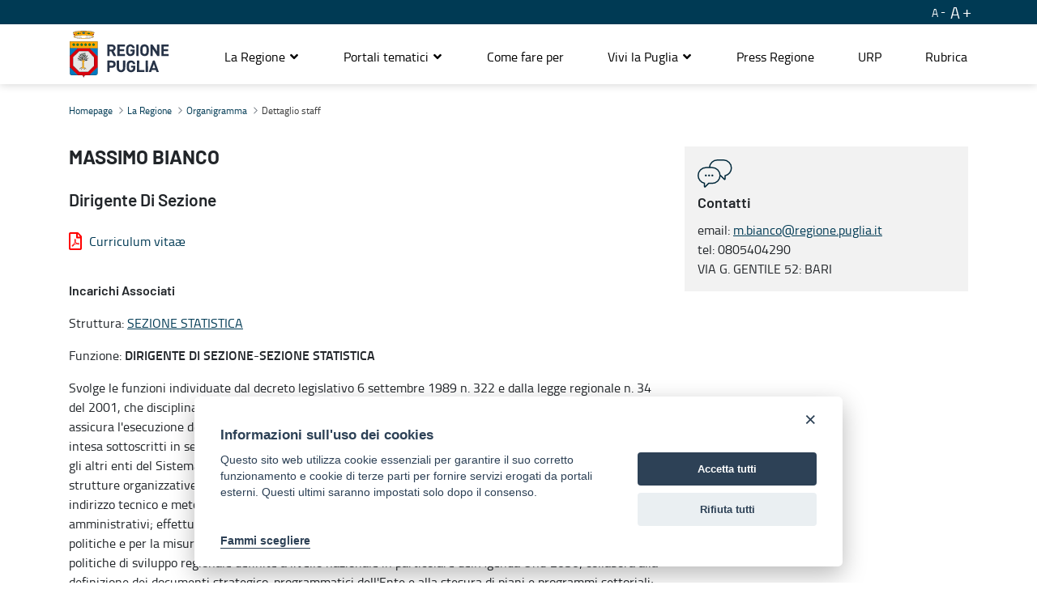

--- FILE ---
content_type: text/html;charset=UTF-8
request_url: https://www.regione.puglia.it/dettagliostaff?ricerca=K3Z2Z050eis1VUYwbmVqbW90ZXIrUT09
body_size: 89702
content:


































	
		
			<!DOCTYPE html>



























































<html class="ltr" dir="ltr" lang="it-IT">

<head>


        <meta property="og:url" content="https://www.regione.puglia.it/dettagliostaff?ricerca=K3Z2Z050eis1VUYwbmVqbW90ZXIrUT09" />
        <meta property="og:type" content="article" />
        <meta property="og:title" content="Dettaglio staff" />
        <meta property="og:description" content="" />
        <meta property="og:image" content="https://www.regione.puglia.it/image/layout_set_logo?img_id=334166&amp;t=1767957199065" />

        <meta name="twitter:card" content="summary" />
        <meta name="twitter:site" content="https://www.regione.puglia.it/dettagliostaff?ricerca=K3Z2Z050eis1VUYwbmVqbW90ZXIrUT09" />
        <meta name="twitter:title" content="Dettaglio staff" />
        <meta name="twitter:description" content="" />
        <meta name="twitter:image" content="https://www.regione.puglia.it/image/layout_set_logo?img_id=334166&amp;t=1767957199065" />
        <meta property="fb:pages" content="74217848665" />

	<meta name="facebook-domain-verification" content="r124xg0yi122tkfuc50crdj8nc0t9e" />
    <meta content="initial-scale=1.0, width=device-width" name="viewport" />
    
    <title>Dettaglio staff - Regione Puglia</title>

































<meta content="text/html; charset=UTF-8" http-equiv="content-type" />












<script data-senna-track="temporary">var Liferay = window.Liferay || {};Liferay.Icons = Liferay.Icons || {};Liferay.Icons.basePath = '/o/icons';Liferay.Icons.spritemap = 'https://www.regione.puglia.it/o/portale-istituzionale-theme/images/clay/icons.svg';Liferay.Icons.systemSpritemap = 'https://www.regione.puglia.it/o/portale-istituzionale-theme/images/clay/icons.svg';</script>
<link data-senna-track="permanent" href="/o/frontend-theme-font-awesome-web/css/main.css?&mac=UTeCeONYcyhwFY2ArFOj9Fgf2RU=&browserId=chrome&languageId=it_IT&minifierType=css&themeId=portaleistituzionaletheme_WAR_portaleistituzionaletheme" rel="stylesheet" type="text/css" />
<script data-senna-track="permanent" src="/combo?browserId=chrome&minifierType=js&languageId=it_IT&t=1767957018852&/o/frontend-js-jquery-web/jquery/jquery.min.js&/o/frontend-js-jquery-web/jquery/init.js&/o/frontend-js-jquery-web/jquery/ajax.js&/o/frontend-js-jquery-web/jquery/bootstrap.bundle.min.js&/o/frontend-js-jquery-web/jquery/collapsible_search.js&/o/frontend-js-jquery-web/jquery/fm.js&/o/frontend-js-jquery-web/jquery/form.js&/o/frontend-js-jquery-web/jquery/popper.min.js&/o/frontend-js-jquery-web/jquery/side_navigation.js" type="text/javascript"></script>
<link data-senna-track="temporary" href="https://www.regione.puglia.it/dettagliostaff" rel="canonical" />
<link data-senna-track="temporary" href="https://www.regione.puglia.it/dettagliostaff" hreflang="it-IT" rel="alternate" />
<link data-senna-track="temporary" href="https://www.regione.puglia.it/dettagliostaff" hreflang="x-default" rel="alternate" />

<meta property="og:locale" content="it_IT">
<meta property="og:locale:alternate" content="it_IT">
<meta property="og:site_name" content="Regione Puglia">
<meta property="og:title" content="Dettaglio staff - Regione Puglia">
<meta property="og:type" content="website">
<meta property="og:url" content="https://www.regione.puglia.it/dettagliostaff">


<link href="https://www.regione.puglia.it/o/portale-istituzionale-theme/images/favicon.ico" rel="icon" />



<link class="lfr-css-file" data-senna-track="temporary" href="https://www.regione.puglia.it/o/portale-istituzionale-theme/css/clay.css?browserId=chrome&amp;themeId=portaleistituzionaletheme_WAR_portaleistituzionaletheme&amp;minifierType=css&amp;languageId=it_IT&amp;t=1740469560000" id="liferayAUICSS" rel="stylesheet" type="text/css" />









	

	





	



	

		<link data-senna-track="temporary" href="/combo?browserId=chrome&amp;minifierType=&amp;themeId=portaleistituzionaletheme_WAR_portaleistituzionaletheme&amp;languageId=it_IT&amp;com_liferay_portal_search_web_search_bar_portlet_SearchBarPortlet_INSTANCE_templateSearch:%2Fcss%2Fmain.css&amp;com_liferay_product_navigation_product_menu_web_portlet_ProductMenuPortlet:%2Fcss%2Fmain.css&amp;com_liferay_product_navigation_user_personal_bar_web_portlet_ProductNavigationUserPersonalBarPortlet:%2Fcss%2Fmain.css&amp;com_liferay_site_navigation_menu_web_portlet_SiteNavigationMenuPortlet:%2Fcss%2Fmain.css&amp;it_indra_ascott_dettagliostaff_DettaglioStaffPortlet_INSTANCE_gZGZnUnBtzsB:%2Fcss%2Fmain.css&amp;t=1740469560000" id="45f4fdac" rel="stylesheet" type="text/css" />

	







<script data-senna-track="temporary" type="text/javascript">
	// <![CDATA[
		var Liferay = Liferay || {};

		Liferay.Browser = {
			acceptsGzip: function() {
				return true;
			},

			

			getMajorVersion: function() {
				return 131.0;
			},

			getRevision: function() {
				return '537.36';
			},
			getVersion: function() {
				return '131.0';
			},

			

			isAir: function() {
				return false;
			},
			isChrome: function() {
				return true;
			},
			isEdge: function() {
				return false;
			},
			isFirefox: function() {
				return false;
			},
			isGecko: function() {
				return true;
			},
			isIe: function() {
				return false;
			},
			isIphone: function() {
				return false;
			},
			isLinux: function() {
				return false;
			},
			isMac: function() {
				return true;
			},
			isMobile: function() {
				return false;
			},
			isMozilla: function() {
				return false;
			},
			isOpera: function() {
				return false;
			},
			isRtf: function() {
				return true;
			},
			isSafari: function() {
				return true;
			},
			isSun: function() {
				return false;
			},
			isWebKit: function() {
				return true;
			},
			isWindows: function() {
				return false;
			}
		};

		Liferay.Data = Liferay.Data || {};

		Liferay.Data.ICONS_INLINE_SVG = true;

		Liferay.Data.NAV_SELECTOR = '#navigation';

		Liferay.Data.NAV_SELECTOR_MOBILE = '#navigationCollapse';

		Liferay.Data.isCustomizationView = function() {
			return false;
		};

		Liferay.Data.notices = [
			
		];

		(function () {
			var available = {};

			var direction = {};

			

				available['en_US'] = 'inglese\x20\x28Stati\x20Uniti\x29';
				direction['en_US'] = 'ltr';

			

				available['it_IT'] = 'italiano\x20\x28Italia\x29';
				direction['it_IT'] = 'ltr';

			

				available['uk_UA'] = 'ucraino\x20\x28Ucraina\x29';
				direction['uk_UA'] = 'ltr';

			

			Liferay.Language = {
				available,
				direction,
				get: function(key) {
					return key;
				}
			};
		})();

		var featureFlags = {};

		Liferay.FeatureFlags = Object.keys(featureFlags).reduce(
			(acc, key) => ({
				...acc, [key]: Boolean(featureFlags[key])
			}), {}
		);

		Liferay.PortletKeys = {
			DOCUMENT_LIBRARY: 'com_liferay_document_library_web_portlet_DLPortlet',
			DYNAMIC_DATA_MAPPING: 'com_liferay_dynamic_data_mapping_web_portlet_DDMPortlet',
			ITEM_SELECTOR: 'com_liferay_item_selector_web_portlet_ItemSelectorPortlet'
		};

		Liferay.PropsValues = {
			JAVASCRIPT_SINGLE_PAGE_APPLICATION_TIMEOUT: 0,
			UPLOAD_SERVLET_REQUEST_IMPL_MAX_SIZE: 314572800
		};

		Liferay.ThemeDisplay = {

			

			
				getLayoutId: function() {
					return '108';
				},

				

				getLayoutRelativeControlPanelURL: function() {
					return '/group/guest/~/control_panel/manage';
				},

				getLayoutRelativeURL: function() {
					return '/dettagliostaff';
				},
				getLayoutURL: function() {
					return 'https://www.regione.puglia.it/dettagliostaff';
				},
				getParentLayoutId: function() {
					return '20';
				},
				isControlPanel: function() {
					return false;
				},
				isPrivateLayout: function() {
					return 'false';
				},
				isVirtualLayout: function() {
					return false;
				},
			

			getBCP47LanguageId: function() {
				return 'it-IT';
			},
			getCanonicalURL: function() {

				

				return 'https\x3a\x2f\x2fwww\x2eregione\x2epuglia\x2eit\x2fdettagliostaff';
			},
			getCDNBaseURL: function() {
				return 'https://www.regione.puglia.it';
			},
			getCDNDynamicResourcesHost: function() {
				return '';
			},
			getCDNHost: function() {
				return '';
			},
			getCompanyGroupId: function() {
				return '33237';
			},
			getCompanyId: function() {
				return '33201';
			},
			getDefaultLanguageId: function() {
				return 'it_IT';
			},
			getDoAsUserIdEncoded: function() {
				return '';
			},
			getLanguageId: function() {
				return 'it_IT';
			},
			getParentGroupId: function() {
				return '33228';
			},
			getPathContext: function() {
				return '';
			},
			getPathImage: function() {
				return '/image';
			},
			getPathJavaScript: function() {
				return '/o/frontend-js-web';
			},
			getPathMain: function() {
				return '/c';
			},
			getPathThemeImages: function() {
				return 'https://www.regione.puglia.it/o/portale-istituzionale-theme/images';
			},
			getPathThemeRoot: function() {
				return '/o/portale-istituzionale-theme';
			},
			getPlid: function() {
				return '244603';
			},
			getPortalURL: function() {
				return 'https://www.regione.puglia.it';
			},
			getRealUserId: function() {
				return '33205';
			},
			getScopeGroupId: function() {
				return '33228';
			},
			getScopeGroupIdOrLiveGroupId: function() {
				return '33228';
			},
			getSessionId: function() {
				return '';
			},
			getSiteAdminURL: function() {
				return 'https://www.regione.puglia.it/group/guest/~/control_panel/manage?p_p_lifecycle=0&p_p_state=maximized&p_p_mode=view';
			},
			getSiteGroupId: function() {
				return '33228';
			},
			getURLControlPanel: function() {
				return '/group/control_panel?refererPlid=244603';
			},
			getURLHome: function() {
				return 'https\x3a\x2f\x2fwww\x2eregione\x2epuglia\x2eit\x2fweb\x2fguest';
			},
			getUserEmailAddress: function() {
				return '';
			},
			getUserId: function() {
				return '33205';
			},
			getUserName: function() {
				return '';
			},
			isAddSessionIdToURL: function() {
				return false;
			},
			isImpersonated: function() {
				return false;
			},
			isSignedIn: function() {
				return false;
			},

			isStagedPortlet: function() {
				
					
						return false;
					
				
			},

			isStateExclusive: function() {
				return false;
			},
			isStateMaximized: function() {
				return false;
			},
			isStatePopUp: function() {
				return false;
			}
		};

		var themeDisplay = Liferay.ThemeDisplay;

		Liferay.AUI = {

			

			getCombine: function() {
				return true;
			},
			getComboPath: function() {
				return '/combo/?browserId=chrome&minifierType=&languageId=it_IT&t=1727811947817&';
			},
			getDateFormat: function() {
				return '%d/%m/%Y';
			},
			getEditorCKEditorPath: function() {
				return '/o/frontend-editor-ckeditor-web';
			},
			getFilter: function() {
				var filter = 'raw';

				
					
						filter = 'min';
					
					

				return filter;
			},
			getFilterConfig: function() {
				var instance = this;

				var filterConfig = null;

				if (!instance.getCombine()) {
					filterConfig = {
						replaceStr: '.js' + instance.getStaticResourceURLParams(),
						searchExp: '\\.js$'
					};
				}

				return filterConfig;
			},
			getJavaScriptRootPath: function() {
				return '/o/frontend-js-web';
			},
			getPortletRootPath: function() {
				return '/html/portlet';
			},
			getStaticResourceURLParams: function() {
				return '?browserId=chrome&minifierType=&languageId=it_IT&t=1727811947817';
			}
		};

		Liferay.authToken = 'Mv9IHlVX';

		

		Liferay.currentURL = '\x2fdettagliostaff\x3fricerca\x3dK3Z2Z050eis1VUYwbmVqbW90ZXIrUT09';
		Liferay.currentURLEncoded = '\x252Fdettagliostaff\x253Fricerca\x253DK3Z2Z050eis1VUYwbmVqbW90ZXIrUT09';
	// ]]>
</script>

<script data-senna-track="temporary" type="text/javascript">window.__CONFIG__= {basePath: '',combine: true, defaultURLParams: null, explainResolutions: false, exposeGlobal: false, logLevel: 'warn', namespace:'Liferay', reportMismatchedAnonymousModules: 'warn', resolvePath: '/o/js_resolve_modules', url: '/combo/?browserId=chrome&minifierType=&languageId=it_IT&t=1727811947817&', waitTimeout: 600000};</script><script data-senna-track="permanent" src="/o/frontend-js-loader-modules-extender/loader.js?&mac=8TOodH/f/0adFbM2161Kv7ZtPbo=&browserId=chrome&languageId=it_IT&minifierType=js" type="text/javascript"></script><script data-senna-track="permanent" src="/combo?browserId=chrome&minifierType=js&languageId=it_IT&t=1727811947817&/o/frontend-js-aui-web/aui/aui/aui.js&/o/frontend-js-aui-web/liferay/modules.js&/o/frontend-js-aui-web/liferay/aui_sandbox.js&/o/frontend-js-aui-web/aui/attribute-base/attribute-base.js&/o/frontend-js-aui-web/aui/attribute-complex/attribute-complex.js&/o/frontend-js-aui-web/aui/attribute-core/attribute-core.js&/o/frontend-js-aui-web/aui/attribute-observable/attribute-observable.js&/o/frontend-js-aui-web/aui/attribute-extras/attribute-extras.js&/o/frontend-js-aui-web/aui/event-custom-base/event-custom-base.js&/o/frontend-js-aui-web/aui/event-custom-complex/event-custom-complex.js&/o/frontend-js-aui-web/aui/oop/oop.js&/o/frontend-js-aui-web/aui/aui-base-lang/aui-base-lang.js&/o/frontend-js-aui-web/liferay/dependency.js&/o/frontend-js-aui-web/liferay/util.js&/o/frontend-js-web/liferay/dom_task_runner.js&/o/frontend-js-web/liferay/events.js&/o/frontend-js-web/liferay/lazy_load.js&/o/frontend-js-web/liferay/liferay.js&/o/frontend-js-web/liferay/global.bundle.js&/o/frontend-js-web/liferay/portlet.js&/o/frontend-js-web/liferay/workflow.js&/o/frontend-js-module-launcher/webpack_federation.js" type="text/javascript"></script>
<script data-senna-track="temporary" type="text/javascript">try {var MODULE_MAIN='product-navigation-simulation-device@6.0.20/index';var MODULE_PATH='/o/product-navigation-simulation-device';AUI().applyConfig({groups:{"navigation-simulation-device":{base:MODULE_PATH+"/js/",combine:Liferay.AUI.getCombine(),filter:Liferay.AUI.getFilterConfig(),modules:{"liferay-product-navigation-simulation-device":{path:"product_navigation_simulation_device.js",requires:["aui-dialog-iframe-deprecated","aui-event-input","aui-modal","liferay-portlet-base","liferay-product-navigation-control-menu","liferay-util-window","liferay-widget-size-animation-plugin"]}},root:MODULE_PATH+"/js/"}}});
} catch(error) {console.error(error);}try {var MODULE_MAIN='@liferay/frontend-js-state-web@1.0.13/index';var MODULE_PATH='/o/frontend-js-state-web';AUI().applyConfig({groups:{state:{mainModule:MODULE_MAIN}}});
} catch(error) {console.error(error);}try {var MODULE_MAIN='@liferay/frontend-js-react-web@5.0.21/index';var MODULE_PATH='/o/frontend-js-react-web';AUI().applyConfig({groups:{react:{mainModule:MODULE_MAIN}}});
} catch(error) {console.error(error);}try {var MODULE_MAIN='frontend-js-components-web@2.0.33/index';var MODULE_PATH='/o/frontend-js-components-web';AUI().applyConfig({groups:{components:{mainModule:MODULE_MAIN}}});
} catch(error) {console.error(error);}try {var MODULE_MAIN='journal-web@5.0.80/index';var MODULE_PATH='/o/journal-web';AUI().applyConfig({groups:{journal:{base:MODULE_PATH+"/js/",combine:Liferay.AUI.getCombine(),filter:Liferay.AUI.getFilterConfig(),modules:{"liferay-journal-navigation":{path:"navigation.js",requires:["aui-component","liferay-portlet-base","liferay-search-container"]},"liferay-portlet-journal":{path:"main.js",requires:["aui-base","aui-dialog-iframe-deprecated","liferay-portlet-base","liferay-util-window"]}},root:MODULE_PATH+"/js/"}}});
} catch(error) {console.error(error);}try {var MODULE_MAIN='layout-taglib@9.0.0/index';var MODULE_PATH='/o/layout-taglib';AUI().applyConfig({groups:{"layout-taglib":{base:MODULE_PATH+"/",combine:Liferay.AUI.getCombine(),filter:Liferay.AUI.getFilterConfig(),modules:{"liferay-layouts-tree":{path:"layouts_tree/js/layouts_tree.js",requires:["aui-tree-view"]},"liferay-layouts-tree-check-content-display-page":{path:"layouts_tree/js/layouts_tree_check_content_display_page.js",requires:["aui-component","plugin"]},"liferay-layouts-tree-node-radio":{path:"layouts_tree/js/layouts_tree_node_radio.js",requires:["aui-tree-node"]},"liferay-layouts-tree-node-task":{path:"layouts_tree/js/layouts_tree_node_task.js",requires:["aui-tree-node"]},"liferay-layouts-tree-radio":{path:"layouts_tree/js/layouts_tree_radio.js",requires:["aui-tree-node","liferay-layouts-tree-node-radio"]},"liferay-layouts-tree-selectable":{path:"layouts_tree/js/layouts_tree_selectable.js",requires:["liferay-layouts-tree-node-task"]},"liferay-layouts-tree-state":{path:"layouts_tree/js/layouts_tree_state.js",requires:["aui-base"]}},root:MODULE_PATH+"/"}}});
} catch(error) {console.error(error);}try {var MODULE_MAIN='invitation-invite-members-web@5.0.17/index';var MODULE_PATH='/o/invitation-invite-members-web';AUI().applyConfig({groups:{"invite-members":{base:MODULE_PATH+"/invite_members/js/",combine:Liferay.AUI.getCombine(),filter:Liferay.AUI.getFilterConfig(),modules:{"liferay-portlet-invite-members":{path:"main.js",requires:["aui-base","autocomplete-base","datasource-io","datatype-number","liferay-portlet-base","liferay-util-window","node-core"]}},root:MODULE_PATH+"/invite_members/js/"}}});
} catch(error) {console.error(error);}try {var MODULE_MAIN='@liferay/document-library-web@6.0.89/document_library/js/index';var MODULE_PATH='/o/document-library-web';AUI().applyConfig({groups:{dl:{base:MODULE_PATH+"/document_library/js/legacy/",combine:Liferay.AUI.getCombine(),filter:Liferay.AUI.getFilterConfig(),modules:{"document-library-upload":{path:"upload.js",requires:["aui-component","aui-data-set-deprecated","aui-overlay-manager-deprecated","aui-overlay-mask-deprecated","aui-parse-content","aui-progressbar","aui-template-deprecated","aui-tooltip","liferay-history-manager","liferay-search-container","querystring-parse-simple","uploader"]},"liferay-document-library":{path:"main.js",requires:["document-library-upload","liferay-portlet-base"]}},root:MODULE_PATH+"/document_library/js/legacy/"}}});
} catch(error) {console.error(error);}try {var MODULE_MAIN='portal-search-web@6.0.52/index';var MODULE_PATH='/o/portal-search-web';AUI().applyConfig({groups:{search:{base:MODULE_PATH+"/js/",combine:Liferay.AUI.getCombine(),filter:Liferay.AUI.getFilterConfig(),modules:{"liferay-search-bar":{path:"search_bar.js",requires:[]},"liferay-search-custom-filter":{path:"custom_filter.js",requires:[]},"liferay-search-facet-util":{path:"facet_util.js",requires:[]},"liferay-search-modified-facet":{path:"modified_facet.js",requires:["aui-form-validator","liferay-search-facet-util"]},"liferay-search-modified-facet-configuration":{path:"modified_facet_configuration.js",requires:["aui-node"]},"liferay-search-sort-configuration":{path:"sort_configuration.js",requires:["aui-node"]},"liferay-search-sort-util":{path:"sort_util.js",requires:[]}},root:MODULE_PATH+"/js/"}}});
} catch(error) {console.error(error);}try {var MODULE_MAIN='staging-processes-web@5.0.24/index';var MODULE_PATH='/o/staging-processes-web';AUI().applyConfig({groups:{stagingprocessesweb:{base:MODULE_PATH+"/",combine:Liferay.AUI.getCombine(),filter:Liferay.AUI.getFilterConfig(),modules:{"liferay-staging-processes-export-import":{path:"js/main.js",requires:["aui-datatype","aui-dialog-iframe-deprecated","aui-modal","aui-parse-content","aui-toggler","aui-tree-view","liferay-portlet-base","liferay-util-window"]}},root:MODULE_PATH+"/"}}});
} catch(error) {console.error(error);}try {var MODULE_MAIN='frontend-editor-alloyeditor-web@5.0.25/index';var MODULE_PATH='/o/frontend-editor-alloyeditor-web';AUI().applyConfig({groups:{alloyeditor:{base:MODULE_PATH+"/js/",combine:Liferay.AUI.getCombine(),filter:Liferay.AUI.getFilterConfig(),modules:{"liferay-alloy-editor":{path:"alloyeditor.js",requires:["aui-component","liferay-portlet-base","timers"]},"liferay-alloy-editor-source":{path:"alloyeditor_source.js",requires:["aui-debounce","liferay-fullscreen-source-editor","liferay-source-editor","plugin"]}},root:MODULE_PATH+"/js/"}}});
} catch(error) {console.error(error);}try {var MODULE_MAIN='product-navigation-taglib@6.0.24/index';var MODULE_PATH='/o/product-navigation-taglib';AUI().applyConfig({groups:{controlmenu:{base:MODULE_PATH+"/",combine:Liferay.AUI.getCombine(),filter:Liferay.AUI.getFilterConfig(),modules:{"liferay-product-navigation-control-menu":{path:"control_menu/js/product_navigation_control_menu.js",requires:["aui-node","event-touch"]}},root:MODULE_PATH+"/"}}});
} catch(error) {console.error(error);}try {var MODULE_MAIN='exportimport-web@5.0.34/index';var MODULE_PATH='/o/exportimport-web';AUI().applyConfig({groups:{exportimportweb:{base:MODULE_PATH+"/",combine:Liferay.AUI.getCombine(),filter:Liferay.AUI.getFilterConfig(),modules:{"liferay-export-import-export-import":{path:"js/main.js",requires:["aui-datatype","aui-dialog-iframe-deprecated","aui-modal","aui-parse-content","aui-toggler","aui-tree-view","liferay-portlet-base","liferay-util-window"]}},root:MODULE_PATH+"/"}}});
} catch(error) {console.error(error);}try {var MODULE_MAIN='item-selector-taglib@5.2.8/index.es';var MODULE_PATH='/o/item-selector-taglib';AUI().applyConfig({groups:{"item-selector-taglib":{base:MODULE_PATH+"/",combine:Liferay.AUI.getCombine(),filter:Liferay.AUI.getFilterConfig(),modules:{"liferay-image-selector":{path:"image_selector/js/image_selector.js",requires:["aui-base","liferay-item-selector-dialog","liferay-portlet-base","uploader"]}},root:MODULE_PATH+"/"}}});
} catch(error) {console.error(error);}try {var MODULE_MAIN='@liferay/frontend-taglib@7.0.11/index';var MODULE_PATH='/o/frontend-taglib';AUI().applyConfig({groups:{"frontend-taglib":{base:MODULE_PATH+"/",combine:Liferay.AUI.getCombine(),filter:Liferay.AUI.getFilterConfig(),modules:{"liferay-management-bar":{path:"management_bar/js/management_bar.js",requires:["aui-component","liferay-portlet-base"]},"liferay-sidebar-panel":{path:"sidebar_panel/js/sidebar_panel.js",requires:["aui-base","aui-debounce","aui-parse-content","liferay-portlet-base"]}},root:MODULE_PATH+"/"}}});
} catch(error) {console.error(error);}try {var MODULE_MAIN='calendar-web@5.0.40/index';var MODULE_PATH='/o/calendar-web';AUI().applyConfig({groups:{calendar:{base:MODULE_PATH+"/js/",combine:Liferay.AUI.getCombine(),filter:Liferay.AUI.getFilterConfig(),modules:{"liferay-calendar-a11y":{path:"calendar_a11y.js",requires:["calendar"]},"liferay-calendar-container":{path:"calendar_container.js",requires:["aui-alert","aui-base","aui-component","liferay-portlet-base"]},"liferay-calendar-date-picker-sanitizer":{path:"date_picker_sanitizer.js",requires:["aui-base"]},"liferay-calendar-interval-selector":{path:"interval_selector.js",requires:["aui-base","liferay-portlet-base"]},"liferay-calendar-interval-selector-scheduler-event-link":{path:"interval_selector_scheduler_event_link.js",requires:["aui-base","liferay-portlet-base"]},"liferay-calendar-list":{path:"calendar_list.js",requires:["aui-template-deprecated","liferay-scheduler"]},"liferay-calendar-message-util":{path:"message_util.js",requires:["liferay-util-window"]},"liferay-calendar-recurrence-converter":{path:"recurrence_converter.js",requires:[]},"liferay-calendar-recurrence-dialog":{path:"recurrence.js",requires:["aui-base","liferay-calendar-recurrence-util"]},"liferay-calendar-recurrence-util":{path:"recurrence_util.js",requires:["aui-base","liferay-util-window"]},"liferay-calendar-reminders":{path:"calendar_reminders.js",requires:["aui-base"]},"liferay-calendar-remote-services":{path:"remote_services.js",requires:["aui-base","aui-component","liferay-calendar-util","liferay-portlet-base"]},"liferay-calendar-session-listener":{path:"session_listener.js",requires:["aui-base","liferay-scheduler"]},"liferay-calendar-simple-color-picker":{path:"simple_color_picker.js",requires:["aui-base","aui-template-deprecated"]},"liferay-calendar-simple-menu":{path:"simple_menu.js",requires:["aui-base","aui-template-deprecated","event-outside","event-touch","widget-modality","widget-position","widget-position-align","widget-position-constrain","widget-stack","widget-stdmod"]},"liferay-calendar-util":{path:"calendar_util.js",requires:["aui-datatype","aui-io","aui-scheduler","aui-toolbar","autocomplete","autocomplete-highlighters"]},"liferay-scheduler":{path:"scheduler.js",requires:["async-queue","aui-datatype","aui-scheduler","dd-plugin","liferay-calendar-a11y","liferay-calendar-message-util","liferay-calendar-recurrence-converter","liferay-calendar-recurrence-util","liferay-calendar-util","liferay-scheduler-event-recorder","liferay-scheduler-models","promise","resize-plugin"]},"liferay-scheduler-event-recorder":{path:"scheduler_event_recorder.js",requires:["dd-plugin","liferay-calendar-util","resize-plugin"]},"liferay-scheduler-models":{path:"scheduler_models.js",requires:["aui-datatype","dd-plugin","liferay-calendar-util"]}},root:MODULE_PATH+"/js/"}}});
} catch(error) {console.error(error);}try {var MODULE_MAIN='contacts-web@5.0.27/index';var MODULE_PATH='/o/contacts-web';AUI().applyConfig({groups:{contactscenter:{base:MODULE_PATH+"/js/",combine:Liferay.AUI.getCombine(),filter:Liferay.AUI.getFilterConfig(),modules:{"liferay-contacts-center":{path:"main.js",requires:["aui-io-plugin-deprecated","aui-toolbar","autocomplete-base","datasource-io","json-parse","liferay-portlet-base","liferay-util-window"]}},root:MODULE_PATH+"/js/"}}});
} catch(error) {console.error(error);}try {var MODULE_MAIN='staging-taglib@7.0.19/index';var MODULE_PATH='/o/staging-taglib';AUI().applyConfig({groups:{stagingTaglib:{base:MODULE_PATH+"/",combine:Liferay.AUI.getCombine(),filter:Liferay.AUI.getFilterConfig(),modules:{"liferay-export-import-management-bar-button":{path:"export_import_entity_management_bar_button/js/main.js",requires:["aui-component","liferay-search-container","liferay-search-container-select"]}},root:MODULE_PATH+"/"}}});
} catch(error) {console.error(error);}try {var MODULE_MAIN='dynamic-data-mapping-web@5.0.49/index';var MODULE_PATH='/o/dynamic-data-mapping-web';!function(){var a=Liferay.AUI;AUI().applyConfig({groups:{ddm:{base:MODULE_PATH+"/js/",combine:Liferay.AUI.getCombine(),filter:a.getFilterConfig(),modules:{"liferay-ddm-form":{path:"ddm_form.js",requires:["aui-base","aui-datatable","aui-datatype","aui-image-viewer","aui-parse-content","aui-set","aui-sortable-list","json","liferay-form","liferay-layouts-tree","liferay-layouts-tree-radio","liferay-layouts-tree-selectable","liferay-map-base","liferay-translation-manager","liferay-util-window"]},"liferay-portlet-dynamic-data-mapping":{condition:{trigger:"liferay-document-library"},path:"main.js",requires:["arraysort","aui-form-builder-deprecated","aui-form-validator","aui-map","aui-text-unicode","json","liferay-menu","liferay-translation-manager","liferay-util-window","text"]},"liferay-portlet-dynamic-data-mapping-custom-fields":{condition:{trigger:"liferay-document-library"},path:"custom_fields.js",requires:["liferay-portlet-dynamic-data-mapping"]}},root:MODULE_PATH+"/js/"}}})}();
} catch(error) {console.error(error);}try {var MODULE_MAIN='portal-workflow-task-web@5.0.32/index';var MODULE_PATH='/o/portal-workflow-task-web';AUI().applyConfig({groups:{workflowtasks:{base:MODULE_PATH+"/js/",combine:Liferay.AUI.getCombine(),filter:Liferay.AUI.getFilterConfig(),modules:{"liferay-workflow-tasks":{path:"main.js",requires:["liferay-util-window"]}},root:MODULE_PATH+"/js/"}}});
} catch(error) {console.error(error);}try {var MODULE_MAIN='segments-simulation-web@3.0.13/index';var MODULE_PATH='/o/segments-simulation-web';AUI().applyConfig({groups:{segmentssimulation:{base:MODULE_PATH+"/js/",combine:Liferay.AUI.getCombine(),filter:Liferay.AUI.getFilterConfig(),modules:{"liferay-portlet-segments-simulation":{path:"main.js",requires:["aui-base","liferay-portlet-base"]}},root:MODULE_PATH+"/js/"}}});
} catch(error) {console.error(error);}try {var MODULE_MAIN='commerce-product-content-web@4.0.51/index';var MODULE_PATH='/o/commerce-product-content-web';AUI().applyConfig({groups:{productcontent:{base:MODULE_PATH+"/js/",combine:Liferay.AUI.getCombine(),modules:{"liferay-commerce-product-content":{path:"product_content.js",requires:["aui-base","aui-io-request","aui-parse-content","liferay-portlet-base","liferay-portlet-url"]}},root:MODULE_PATH+"/js/"}}});
} catch(error) {console.error(error);}try {var MODULE_MAIN='commerce-frontend-impl@4.0.23/index';var MODULE_PATH='/o/commerce-frontend-impl';AUI().applyConfig({groups:{commercefrontend:{base:MODULE_PATH+"/js/",combine:Liferay.AUI.getCombine(),modules:{"liferay-commerce-frontend-asset-categories-selector":{path:"liferay_commerce_frontend_asset_categories_selector.js",requires:["aui-tree","liferay-commerce-frontend-asset-tag-selector"]},"liferay-commerce-frontend-asset-tag-selector":{path:"liferay_commerce_frontend_asset_tag_selector.js",requires:["aui-io-plugin-deprecated","aui-live-search-deprecated","aui-template-deprecated","aui-textboxlist-deprecated","datasource-cache","liferay-service-datasource"]},"liferay-commerce-frontend-management-bar-state":{condition:{trigger:"liferay-management-bar"},path:"management_bar_state.js",requires:["liferay-management-bar"]}},root:MODULE_PATH+"/js/"}}});
} catch(error) {console.error(error);}</script>


<script data-senna-track="temporary" type="text/javascript">
	// <![CDATA[
		
			
				
		

		

		
	// ]]>
</script>





	
		

			

			
		
		



	
		

			

			
				<script type="text/plain" data-cookiecategory="analytics">

var _paq = _paq || [];
_paq.push(["setDoNotTrack", true]);
 _paq.push(['trackPageView']);
 _paq.push(['enableLinkTracking']);
 (function() {
   var u="https://stats.innova.puglia.it/piwik/";
   _paq.push(['setTrackerUrl', u+'piwik.php']);
   _paq.push(['setSiteId', '2']);
 
   _paq.push(['addTracker', 'https://analytics.innova.puglia.it/piwik/piwik.php', '2']);
   _paq.push(['addTracker', 'https://ingestion.webanalytics.italia.it/matomo.php', 'Xy7q11LqlM']);
    var d=document, g=d.createElement('script'), s=d.getElementsByTagName('script')[0];
    g.type='text/javascript'; g.async=true; g.defer=true; g.src=u+'piwik.js';
    s.parentNode.insertBefore(g,s);
 
})();

</script>
			
		
	












	

	





	



	



















<link class="lfr-css-file" data-senna-track="temporary" href="https://www.regione.puglia.it/o/portale-istituzionale-theme/css/main.css?browserId=chrome&amp;themeId=portaleistituzionaletheme_WAR_portaleistituzionaletheme&amp;minifierType=css&amp;languageId=it_IT&amp;t=1740469560000" id="liferayThemeCSS" rel="stylesheet" type="text/css" />




	<style data-senna-track="temporary" type="text/css">
		.document-list.generic-content-document-list{
display:none;
}
.document-list.generic-content-document-list:first-of-type{
display:block !important;
}
	</style>





	<style data-senna-track="temporary" type="text/css">

		

			

				

					

#p_p_id_it_indra_ascott_dettagliostaff_DettaglioStaffPortlet_INSTANCE_gZGZnUnBtzsB_ .portlet-content {

}
#portlet_it_indra_ascott_dettagliostaff_DettaglioStaffPortlet_INSTANCE_gZGZnUnBtzsB .incarico-descrizione{
   margin-bottom: 35px;
}



				

			

		

			

		

			

		

			

		

			

		

			

		

	</style>


<link href="/o/commerce-frontend-js/styles/main.css" rel="stylesheet"type="text/css" /><style data-senna-track="temporary" type="text/css">
</style>
<script type="text/javascript">
// <![CDATA[
Liferay.Loader.require('@liferay/frontend-js-state-web@1.0.13', function(_liferayFrontendJsStateWeb1013) {
try {
(function() {
var FrontendJsState = _liferayFrontendJsStateWeb1013;

})();
} catch (err) {
	console.error(err);
}
});
// ]]>
</script><script type="text/javascript">
// <![CDATA[
Liferay.on(
	'ddmFieldBlur', function(event) {
		if (window.Analytics) {
			Analytics.send(
				'fieldBlurred',
				'Form',
				{
					fieldName: event.fieldName,
					focusDuration: event.focusDuration,
					formId: event.formId,
					page: event.page
				}
			);
		}
	}
);

Liferay.on(
	'ddmFieldFocus', function(event) {
		if (window.Analytics) {
			Analytics.send(
				'fieldFocused',
				'Form',
				{
					fieldName: event.fieldName,
					formId: event.formId,
					page: event.page
				}
			);
		}
	}
);

Liferay.on(
	'ddmFormPageShow', function(event) {
		if (window.Analytics) {
			Analytics.send(
				'pageViewed',
				'Form',
				{
					formId: event.formId,
					page: event.page,
					title: event.title
				}
			);
		}
	}
);

Liferay.on(
	'ddmFormSubmit', function(event) {
		if (window.Analytics) {
			Analytics.send(
				'formSubmitted',
				'Form',
				{
					formId: event.formId
				}
			);
		}
	}
);

Liferay.on(
	'ddmFormView', function(event) {
		if (window.Analytics) {
			Analytics.send(
				'formViewed',
				'Form',
				{
					formId: event.formId,
					title: event.title
				}
			);
		}
	}
);
// ]]>
</script>



















<script data-senna-track="temporary" type="text/javascript">
	if (window.Analytics) {
		window._com_liferay_document_library_analytics_isViewFileEntry = false;
	}
</script>















    <script type="text/javascript">
        window.rsConf = {
            general: {
                usePost: true
            },
            cb: {
                ui: {
                    open: function() {
                        $('.owl-all').owlCarousel(option);
                        carouselMobile();
                    }
                }
            }
        };
    </script>
    <script src="//cdn1.readspeaker.com/script/10632/webReader/webReader.js?pids=wr" type="text/javascript"></script>
</head>

<body class="controls-visible chrome  yui3-skin-sam guest-site signed-out public-page site">
<a href="#top" accesskey="2" class="d-none">Top</a>


<a href="#content" title="Vai al contenuto" class="d-none">Vai al contenuto</a>
<!--test-->














































































<div class="container-fluid portale-istituzionale primo-livello" id="wrapper">

<header id="header">
	<!-- sticky -->
	<div id="header-firstnav" class="header-firstnav header-slim header-font bg-sticky-nav" role="presentation">
		<div class="container">
			<div class="language-accessibility">
				<a href="#"><span class="zoom-less font-decrease">A</span></a>
				<a href="#"><span class="zoom-more font-increase">A</span></a>
								</div>
		</div>
	</div>
	<!-- header second nav -->
	<div class="header-secondnav it-nav-wrapper header-font sticky-top " role="presentation">

	<nav class="sort-pages modify-pages navbar navbar-expand-lg navbar-light container" id="navigation" role="navigation">
		<a class="logo custom-logo navbar-brand" title="Vai a Home Page" href="https://www.regione.puglia.it" accesskey="1">
		<div>
			<img alt="regione puglia istituzionale" src="/o/portale-istituzionale-theme/images/svg/regione_puglia_header_final.svg" />
		</div>
		</a>
		<button class="navbar-toggler" type="button" data-toggle="collapse" data-target="#navbarNavDropdown" aria-controls="navbarNavDropdown" aria-expanded="false" aria-label="Toggle navigation">
			<span class="navbar-toggler-icon"></span>
		</button>
		






































	

	<div class="portlet-boundary portlet-boundary_com_liferay_site_navigation_menu_web_portlet_SiteNavigationMenuPortlet_  portlet-static portlet-static-end portlet-barebone portlet-navigation " id="p_p_id_com_liferay_site_navigation_menu_web_portlet_SiteNavigationMenuPortlet_">
		<span id="p_com_liferay_site_navigation_menu_web_portlet_SiteNavigationMenuPortlet"></span>




	

	
		
			




































	
		
<section class="portlet" id="portlet_com_liferay_site_navigation_menu_web_portlet_SiteNavigationMenuPortlet">


	<div class="portlet-content">


		
			<div class=" portlet-content-container">
				


	<div class="portlet-body">



	
		
			
				
					















































	

				

				
					
						


	

		




















	

		

		
			
				<a href="#menu" accesskey="4" class="d-none">Menu</a>

	<div class="row navbar-mobile2">
		<div class="col-12 unset">
			<ul class="navbar-nav ml-auto level-1">
					
					
					
					

					
					
					
						<li  class="nav-item dropdown" id="layout_66652" >
							<div class="li-wrapper-level-1">
								<a class="nav-link dropdown-toggle" aria-labelledby="layout_66652" aria-haspopup="true" aria-expanded="false" href="#"  id="navbarDropdownMenuLink_66652" role="button" data-toggle="dropdown">
									<span>
										 La Regione
									</span>
									<span class="fas fa-angle-down"></span><span class="fas fa-angle-up"></span>
								</a>
									<div class="dropdown-menu dropdown-menu-custom multi-col-menu" aria-labelledby="navbarDropdownMenuLink_66652">
										<div class="sub-menu">

	<div class="row navbar-mobile2">
		<div class="col-12 unset">
			<ul class="navbar-nav ml-auto level-2">
					
					
					
					

					
					
					
						<li  class="nav-item dropdown" id="layout_66658" >
							<div class="li-wrapper-level-2">
								<h4>
									 ORGANI
								</h4>

	<div class="row navbar-mobile2">
		<div class="col-12 unset">
			<ul class="navbar-nav ml-auto level-3">
					
					
					
					

					
					
					
						<li  class="nav-item" id="layout_66661" role="presentation">
							<div class="li-wrapper-level-3">
								<a class="nav-link" aria-labelledby="layout_66661"  href="https://www.regione.puglia.it/istituzione"   role="menuitem" >
									<span>
										 Istituzione
									</span>
									
								</a>
							</div>
						</li>
					
					
					
					

					
					
					
						<li  class="nav-item" id="layout_66662" role="presentation">
							<div class="li-wrapper-level-3">
								<a class="nav-link" aria-labelledby="layout_66662"  href="https://www.regione.puglia.it/presidente"   role="menuitem" >
									<span>
										 Presidente
									</span>
									
								</a>
							</div>
						</li>
					
					
					
					

					
					
					
						<li  class="nav-item" id="layout_66663" role="presentation">
							<div class="li-wrapper-level-3">
								<a class="nav-link" aria-labelledby="layout_66663"  href="https://www.regione.puglia.it/giunta"   role="menuitem" >
									<span>
										 Giunta
									</span>
									
								</a>
							</div>
						</li>
					
					
					
					

					
					
					
						<li  class="nav-item" id="layout_66779" role="presentation">
							<div class="li-wrapper-level-3">
								<a class="nav-link" aria-labelledby="layout_66779"  href="https://www.consiglio.puglia.it" target="_blank"  role="menuitem" >
									<span>
										 Consiglio regionale
									</span>
									&nbsp;&nbsp;<span class="fas fa-external-link-alt fa-xs" ></span>
								</a>
							</div>
						</li>
			</ul>
    	</div>
	</div>
	
	
							</div>
						</li>
					
					
					
					

					
					
					
						<li  class="nav-item dropdown" id="layout_66659" >
							<div class="li-wrapper-level-2">
								<h4>
									 ORGANIZZAZIONE
								</h4>

	<div class="row navbar-mobile2">
		<div class="col-12 unset">
			<ul class="navbar-nav ml-auto level-3">
					
					
					
					

					
					
					
						<li  class="nav-item" id="layout_66678" role="presentation">
							<div class="li-wrapper-level-3">
								<a class="nav-link" aria-labelledby="layout_66678"  href="https://www.regione.puglia.it/organigramma"   role="menuitem" >
									<span>
										 Organigramma
									</span>
									
								</a>
							</div>
						</li>
					
					
					
					

					
					
					
						<li  class="nav-item" id="layout_66679" role="presentation">
							<div class="li-wrapper-level-3">
								<a class="nav-link" aria-labelledby="layout_66679"  href="https://www.regione.puglia.it/persone-e-contatti"   role="menuitem" >
									<span>
										 Persone e contatti
									</span>
									
								</a>
							</div>
						</li>
					
					
					
					

					
					
					
						<li  class="nav-item" id="layout_66680" role="presentation">
							<div class="li-wrapper-level-3">
								<a class="nav-link" aria-labelledby="layout_66680"  href="https://www.regione.puglia.it/agenzie-regionali-strategiche"   role="menuitem" >
									<span>
										 Agenzie Regionali Strategiche
									</span>
									
								</a>
							</div>
						</li>
					
					
					
					

					
					
					
						<li  class="nav-item" id="layout_224992" role="presentation">
							<div class="li-wrapper-level-3">
								<a class="nav-link" aria-labelledby="layout_224992"  href="https://trasparenza.regione.puglia.it/enti-controllati/societa-partecipate" target="_blank"  role="menuitem" >
									<span>
										 Enti, fondazioni e società partecipate
									</span>
									&nbsp;&nbsp;<span class="fas fa-external-link-alt fa-xs" ></span>
								</a>
							</div>
						</li>
			</ul>
    	</div>
	</div>
	
	
							</div>
						</li>
					
					
					
					

					
					
					
						<li  class="nav-item dropdown" id="layout_66660" >
							<div class="li-wrapper-level-2">
								<h4>
									 TRASPARENZA
								</h4>

	<div class="row navbar-mobile2">
		<div class="col-12 unset">
			<ul class="navbar-nav ml-auto level-3">
					
					
					
					

					
					
					
						<li  class="nav-item" id="layout_224989" role="presentation">
							<div class="li-wrapper-level-3">
								<a class="nav-link" aria-labelledby="layout_224989"  href="https://trasparenza.regione.puglia.it" target="_blank"  role="menuitem" >
									<span>
										 Amministrazione trasparente
									</span>
									&nbsp;&nbsp;<span class="fas fa-external-link-alt fa-xs" ></span>
								</a>
							</div>
						</li>
					
					
					
					

					
					
					
						<li  class="nav-item" id="layout_66683" role="presentation">
							<div class="li-wrapper-level-3">
								<a class="nav-link" aria-labelledby="layout_66683"  href="https://www.regione.puglia.it/elenco-curricula"   role="menuitem" >
									<span>
										 Elenco curricula
									</span>
									
								</a>
							</div>
						</li>
					
					
					
					

					
					
					
						<li  class="nav-item" id="layout_66684" role="presentation">
							<div class="li-wrapper-level-3">
								<a class="nav-link" aria-labelledby="layout_66684"  href="https://www.regione.puglia.it/prevenzione-della-corruzione"   role="menuitem" >
									<span>
										 Prevenzione della corruzione
									</span>
									
								</a>
							</div>
						</li>
			</ul>
    	</div>
	</div>
	
	
							</div>
						</li>
			</ul>
    	</div>
	</div>
	
	
										</div>
									</div>
							</div>
						</li>
					
					
					
					

					
					
					
						<li  class="nav-item dropdown" id="layout_66654" >
							<div class="li-wrapper-level-1">
								<a class="nav-link dropdown-toggle" aria-labelledby="layout_66654" aria-haspopup="true" aria-expanded="false" href="#"  id="navbarDropdownMenuLink_66654" role="button" data-toggle="dropdown">
									<span>
										 Portali tematici
									</span>
									<span class="fas fa-angle-down"></span><span class="fas fa-angle-up"></span>
								</a>
									<div class="dropdown-menu dropdown-menu-custom multi-col-menu" aria-labelledby="navbarDropdownMenuLink_66654">
										<div class="sub-menu">

	<div class="row navbar-mobile2">
		<div class="col-12 unset">
			<ul class="navbar-nav ml-auto level-2">
					
					
					
					

					
					
					
						<li  class="nav-item" id="layout_66788" role="presentation">
							<div class="li-wrapper-level-2">
								<a class="nav-link" aria-labelledby="layout_66788"  href="https://www.regione.puglia.it/web/agricoltura"   role="menuitem" >
									<span>
										 Agricoltura
									</span>
									
								</a>
							</div>
						</li>
					
					
					
					

					
					
					
						<li  class="nav-item" id="layout_66789" role="presentation">
							<div class="li-wrapper-level-2">
								<a class="nav-link" aria-labelledby="layout_66789"  href="https://www.regione.puglia.it/web/ambiente"   role="menuitem" >
									<span>
										 Ambiente
									</span>
									
								</a>
							</div>
						</li>
					
					
					
					

					
					
					
						<li  class="nav-item" id="layout_66795" role="presentation">
							<div class="li-wrapper-level-2">
								<a class="nav-link" aria-labelledby="layout_66795"  href="https://www.regione.puglia.it/web/competitivita-e-innovazione"   role="menuitem" >
									<span>
										 Competitività e innovazione
									</span>
									
								</a>
							</div>
						</li>
					
					
					
					

					
					
					
						<li  class="nav-item" id="layout_66790" role="presentation">
							<div class="li-wrapper-level-2">
								<a class="nav-link" aria-labelledby="layout_66790"  href="https://www.regione.puglia.it/web/istituzione-e-partecipazione"   role="menuitem" >
									<span>
										 Istituzione e partecipazione
									</span>
									
								</a>
							</div>
						</li>
					
					
					
					

					
					
					
						<li  class="nav-item" id="layout_66791" role="presentation">
							<div class="li-wrapper-level-2">
								<a class="nav-link" aria-labelledby="layout_66791"  href="https://www.regione.puglia.it/web/lavoro-e-formazione"   role="menuitem" >
									<span>
										 Lavoro e formazione
									</span>
									
								</a>
							</div>
						</li>
					
					
					
					

					
					
					
						<li  class="nav-item" id="layout_66792" role="presentation">
							<div class="li-wrapper-level-2">
								<a class="nav-link" aria-labelledby="layout_66792"  href="https://www.regione.puglia.it/web/pari-opportunita"   role="menuitem" >
									<span>
										 Pari opportunità
									</span>
									
								</a>
							</div>
						</li>
					
					
					
					

					
					
					
						<li  class="nav-item" id="layout_66811" role="presentation">
							<div class="li-wrapper-level-2">
								<a class="nav-link" aria-labelledby="layout_66811"  href="https://www.regione.puglia.it/web/politiche-europee-e-cooperazione-internazionale"   role="menuitem" >
									<span>
										 Politiche europee e cooperazione internazionale
									</span>
									
								</a>
							</div>
						</li>
					
					
					
					

					
					
					
						<li  class="nav-item" id="layout_66793" role="presentation">
							<div class="li-wrapper-level-2">
								<a class="nav-link" aria-labelledby="layout_66793"  href="https://www.regione.puglia.it/web/politiche-giovanili"   role="menuitem" >
									<span>
										 Politiche giovanili
									</span>
									
								</a>
							</div>
						</li>
					
					
					
					

					
					
					
						<li  class="nav-item" id="layout_66794" role="presentation">
							<div class="li-wrapper-level-2">
								<a class="nav-link" aria-labelledby="layout_66794"  href="https://www.regione.puglia.it/web/salute-sport-e-buona-vita"   role="menuitem" >
									<span>
										 Salute, Sport e buona vita
									</span>
									
								</a>
							</div>
						</li>
					
					
					
					

					
					
					
						<li  class="nav-item" id="layout_66796" role="presentation">
							<div class="li-wrapper-level-2">
								<a class="nav-link" aria-labelledby="layout_66796"  href="https://www.regione.puglia.it/web/territorio-mobilita-e-infrastrutture"   role="menuitem" >
									<span>
										 Territorio, mobilità e infrastrutture
									</span>
									
								</a>
							</div>
						</li>
					
					
					
					

					
					
					
						<li  class="nav-item" id="layout_66797" role="presentation">
							<div class="li-wrapper-level-2">
								<a class="nav-link" aria-labelledby="layout_66797"  href="https://www.regione.puglia.it/web/turismo-e-cultura"   role="menuitem" >
									<span>
										 Turismo e cultura
									</span>
									
								</a>
							</div>
						</li>
					
					
					
					

					
					
					
						<li  class="nav-item" id="layout_66798" role="presentation">
							<div class="li-wrapper-level-2">
								<a class="nav-link" aria-labelledby="layout_66798"  href="https://www.regione.puglia.it/web/welfare-diritti-e-cittadinanza"   role="menuitem" >
									<span>
										 Welfare, diritti e cittadinanza
									</span>
									
								</a>
							</div>
						</li>
			</ul>
    	</div>
	</div>
	
	
										</div>
									</div>
							</div>
						</li>
					
					
					
					

					
					
					
						<li  class="nav-item" id="layout_260769" role="presentation">
							<div class="li-wrapper-level-1">
								<a class="nav-link" aria-labelledby="layout_260769"  href="https://www.regione.puglia.it/come-fare-per"   role="menuitem" >
									<span>
										 Come fare per
									</span>
									
								</a>
							</div>
						</li>
					
					
					
					

					
					
					
						<li  class="nav-item dropdown" id="layout_66655" >
							<div class="li-wrapper-level-1">
								<a class="nav-link dropdown-toggle" aria-labelledby="layout_66655" aria-haspopup="true" aria-expanded="false" href="#"  id="navbarDropdownMenuLink_66655" role="button" data-toggle="dropdown">
									<span>
										 Vivi la Puglia
									</span>
									<span class="fas fa-angle-down"></span><span class="fas fa-angle-up"></span>
								</a>
									<div class="dropdown-menu dropdown-menu-custom multi-col-menu" aria-labelledby="navbarDropdownMenuLink_66655">
										<div class="sub-menu">

	<div class="row navbar-mobile2">
		<div class="col-12 unset">
			<ul class="navbar-nav ml-auto level-2">
					
					
					
					

					
					
					
						<li  class="nav-item" id="layout_9682939" role="presentation">
							<div class="li-wrapper-level-2">
								<a class="nav-link" aria-labelledby="layout_9682939"  href="https://regione.puglia.it/web/speciale-fiera-2025" target="_blank"  role="menuitem" >
									<span>
										 Fiera del Levante 2025
									</span>
									&nbsp;&nbsp;<span class="fas fa-external-link-alt fa-xs" ></span>
								</a>
							</div>
						</li>
					
					
					
					

					
					
					
						<li  class="nav-item" id="layout_66814" role="presentation">
							<div class="li-wrapper-level-2">
								<a class="nav-link" aria-labelledby="layout_66814"  href="https://www.viaggiareinpuglia.it/spostarsiinpuglia.do?r002=spostarsiInPugliaMezziPubblici" target="_blank"  role="menuitem" >
									<span>
										 Muoversi in Puglia
									</span>
									&nbsp;&nbsp;<span class="fas fa-external-link-alt fa-xs" ></span>
								</a>
							</div>
						</li>
					
					
					
					

					
					
					
						<li  class="nav-item" id="layout_66815" role="presentation">
							<div class="li-wrapper-level-2">
								<a class="nav-link" aria-labelledby="layout_66815"  href="https://www.viaggiareinpuglia.it/rtt/160/it/Bandiere-Blu" target="_blank"  role="menuitem" >
									<span>
										 Bandiera Blu
									</span>
									&nbsp;&nbsp;<span class="fas fa-external-link-alt fa-xs" ></span>
								</a>
							</div>
						</li>
					
					
					
					

					
					
					
						<li  class="nav-item" id="layout_66816" role="presentation">
							<div class="li-wrapper-level-2">
								<a class="nav-link" aria-labelledby="layout_66816"  href="https://www.regione.puglia.it/programma-culturale"   role="menuitem" >
									<span>
										 Programma culturale
									</span>
									
								</a>
							</div>
						</li>
					
					
					
					

					
					
					
						<li  class="nav-item" id="layout_66817" role="presentation">
							<div class="li-wrapper-level-2">
								<a class="nav-link" aria-labelledby="layout_66817"  href="https://www.regione.puglia.it/fiere-ed-eventi"   role="menuitem" >
									<span>
										 Fiere ed eventi
									</span>
									
								</a>
							</div>
						</li>
					
					
					
					

					
					
					
						<li  class="nav-item" id="layout_250118" role="presentation">
							<div class="li-wrapper-level-2">
								<a class="nav-link" aria-labelledby="layout_250118"  href="https://www.regione.puglia.it/agenda-istituzionale"   role="menuitem" >
									<span>
										 Agenda istituzionale
									</span>
									
								</a>
							</div>
						</li>
					
					
					
					

					
					
					
						<li  class="nav-item" id="layout_66819" role="presentation">
							<div class="li-wrapper-level-2">
								<a class="nav-link" aria-labelledby="layout_66819"  href="https://www.regione.puglia.it/la-puglia-per-le-famiglie"   role="menuitem" >
									<span>
										 La Puglia per le famiglie
									</span>
									
								</a>
							</div>
						</li>
					
					
					
					

					
					
					
						<li  class="nav-item" id="layout_66820" role="presentation">
							<div class="li-wrapper-level-2">
								<a class="nav-link" aria-labelledby="layout_66820"  href="https://www.viaggiareinpuglia.it/tem/PE4/it/Benessere-tra-sport-e-natura" target="_blank"  role="menuitem" >
									<span>
										 Parchi e aree naturali
									</span>
									&nbsp;&nbsp;<span class="fas fa-external-link-alt fa-xs" ></span>
								</a>
							</div>
						</li>
					
					
					
					

					
					
					
						<li  class="nav-item" id="layout_66821" role="presentation">
							<div class="li-wrapper-level-2">
								<a class="nav-link" aria-labelledby="layout_66821"  href="https://regione.puglia.it/web/puglia-sportiva/home" target="_blank"  role="menuitem" >
									<span>
										 Puglia sportiva
									</span>
									&nbsp;&nbsp;<span class="fas fa-external-link-alt fa-xs" ></span>
								</a>
							</div>
						</li>
					
					
					
					

					
					
					
						<li  class="nav-item" id="layout_9507368" role="presentation">
							<div class="li-wrapper-level-2">
								<a class="nav-link" aria-labelledby="layout_9507368"  href="https://www.regione.puglia.it/web/protezionecivile"   role="menuitem" >
									<span>
										 Protezione Civile Puglia
									</span>
									
								</a>
							</div>
						</li>
			</ul>
    	</div>
	</div>
	
	
										</div>
									</div>
							</div>
						</li>
					
					
					
					

					
					
					
						<li  class="nav-item" id="layout_66657" role="presentation">
							<div class="li-wrapper-level-1">
								<a class="nav-link" aria-labelledby="layout_66657"  href="https://www.regione.puglia.it/web/press-regione"   role="menuitem" >
									<span>
										 Press Regione
									</span>
									
								</a>
							</div>
						</li>
					
					
					
					

					
					
					
						<li  class="nav-item" id="layout_3858303" role="presentation">
							<div class="li-wrapper-level-1">
								<a class="nav-link" aria-labelledby="layout_3858303"  href="https://www.regione.puglia.it/urp"   role="menuitem" >
									<span>
										 URP
									</span>
									
								</a>
							</div>
						</li>
					
					
					
					

					
					
					
						<li  class="nav-item" id="layout_304606" role="presentation">
							<div class="li-wrapper-level-1">
								<a class="nav-link" aria-labelledby="layout_304606"  href="https://www.regione.puglia.it/persone-e-contatti"   role="menuitem" >
									<span>
										 Rubrica
									</span>
									
								</a>
							</div>
						</li>
			</ul>
    	</div>
	</div>
	
	
   <div class="d-none sidebar-mobile" style="z-index: 11;">
		<div id="mySidenav" class="sidenav">
			<div class="header-firstnav header-slim header-font bg-sticky-nav d-flex flex-column align-items-start justify-content-center">
				<a href="javascript:void(0)" class="closebtn" onclick="closeNav()">&times;</a>
			</div>
				<div class="col-auto">
				</div>
				<ul class="nav nav-nested root-level">
					<li class="nav-item">
						<a href="#">About</a>
					</li>
				<a href="#">Services</a>
				<a href="#">Clients</a>
				<a href="#">Contact</a>
				</ul>
		</div>
	</div>

			
			
		
	
	
	
	


	
	
					
				
			
		
	
	


	</div>

			</div>
		
	</div>
</section>
	

		
		







	</div>






	</nav>
	</div>
</header>
    <section id="content">
        <p class="hide-accessible">Dettaglio staff</p>








































	

	<div class="portlet-boundary portlet-boundary_com_liferay_site_navigation_breadcrumb_web_portlet_SiteNavigationBreadcrumbPortlet_  portlet-static portlet-static-end portlet-barebone portlet-breadcrumb " id="p_p_id_com_liferay_site_navigation_breadcrumb_web_portlet_SiteNavigationBreadcrumbPortlet_">
		<span id="p_com_liferay_site_navigation_breadcrumb_web_portlet_SiteNavigationBreadcrumbPortlet"></span>




	

	
		
			




































	
		
<section class="portlet" id="portlet_com_liferay_site_navigation_breadcrumb_web_portlet_SiteNavigationBreadcrumbPortlet">


	<div class="portlet-content">


		
			<div class=" portlet-content-container">
				


	<div class="portlet-body">



	
		
			
				
					















































	

				

				
					
						


	

		



























































<nav aria-label="Briciole di pane" id="_com_liferay_site_navigation_breadcrumb_web_portlet_SiteNavigationBreadcrumbPortlet_breadcrumbs-defaultScreen">
	

		

		


    <div class="container">
        <ol class="breadcrumb">
                <li class="breadcrumb-item" >
				
                        <a class="breadcrumb-link " href="/web/guest">
                            <span class="breadcrumb-text">Homepage</span>
                        </a>
                </li>
                <li class="breadcrumb-item" >
				
                        <a class="breadcrumb-link disabled" href="javascript:void(0)">
                            <span class="breadcrumb-text">La Regione</span>
                        </a>
                </li>
                <li class="breadcrumb-item" >
				
                        <a class="breadcrumb-link " href="https://www.regione.puglia.it/organigramma">
                            <span class="breadcrumb-text">Organigramma</span>
                        </a>
                </li>
                <li class="breadcrumb-item" >
				
                            <span class="breadcrumb-text">Dettaglio staff</span>
                </li>
        </ol>
    </div>

	
</nav>

	
	
					
				
			
		
	
	


	</div>

			</div>
		
	</div>
</section>
	

		
		







	</div>






































	

		
















	
	
		<style type="text/css">
			.master-layout-fragment .portlet-header {
				display: none;
			}
		</style>

		

		<div class="columns-1" id="main-content" role="main">
	<div class="portlet-layout row">
		<div class="col-md-12 portlet-column portlet-column-only" id="column-1">
			<div class="portlet-dropzone portlet-column-content portlet-column-content-only" id="layout-column_column-1">





































	

	<div class="portlet-boundary portlet-boundary_it_indra_ascott_dettagliostaff_DettaglioStaffPortlet_  portlet-static portlet-static-end portlet-decorate  " id="p_p_id_it_indra_ascott_dettagliostaff_DettaglioStaffPortlet_INSTANCE_gZGZnUnBtzsB_">
		<span id="p_it_indra_ascott_dettagliostaff_DettaglioStaffPortlet_INSTANCE_gZGZnUnBtzsB"></span>




	

	
		
			




































	
		
<section class="portlet" id="portlet_it_indra_ascott_dettagliostaff_DettaglioStaffPortlet_INSTANCE_gZGZnUnBtzsB">


	<div class="portlet-content">

			<div class="autofit-float autofit-row portlet-header d-none">

				

			</div>

		
			<div class=" portlet-content-container">
				


	<div class="portlet-body">



	
		
			
				
					















































	

				

				
					
						


	

		




























	



	

<!-- <div class="container">
	<ol class="breadcrumb">
	<li class="breadcrumb-item"><a class="breadcrumb-link"
			href="/persone-e-contatti"> <span
				class="breadcrumb-text">Organigramma</span>
		</a></li>
		<li class="breadcrumb-item"> <span
				class="breadcrumb-text">BIANCO MASSIMO</span>
		</li>
	</ol>
</div>-->

<div class="dettagliopersona">
	<div class="container">
	
		<div class="row">
			<div class="col-12 col-md-8">
				<h2 class="h1">MASSIMO  BIANCO </h2>
				<div class="qualifica-persona">
					<h3 class="h2" style="display: block !important;">Dirigente Di Sezione</h3>
				</div>
				
					<ul class="document-list generic-content-document-list">
						<li>
							<span style="display:none">06/02/2023</span> 
							<span class="document-icon far fa-file-pdf fa-lg"></span> 
							<a class="link-dettagliostruttura" id="https://api-gw.istsvc.regione.puglia.it/ascot/1.0.0/attachments?presonaId=170055&documentType=CURVIT" target="_blank" href="https://www.regione.puglia.it/dettagliostaff?p_p_id=it_indra_ascott_dettagliostaff_DettaglioStaffPortlet_INSTANCE_gZGZnUnBtzsB&p_p_lifecycle=2&p_p_state=normal&p_p_mode=view&p_p_cacheability=cacheLevelPage&_it_indra_ascott_dettagliostaff_DettaglioStaffPortlet_INSTANCE_gZGZnUnBtzsB_cmd=download&urlDownload=[base64]" >Curriculum vita&#230; </a>
						</li>
					</ul>
					<br>
					
				
				
				
				
				
				
				
				
				
				
				
				
				
				
				
				
				
				
				
				
				
					
					
					
					<h4>Incarichi Associati</h4>
					
					<div class="lista-incarichi">
						
							<div class="incarico">
							
							<p>
									<span class="incarico-servizio">
										
											Struttura: <a href="/dettagliostruttura?unitId=E070800">SEZIONE STATISTICA</a>
										
									</span>
								</p>
								
								
								
									<p class="incarico-ruolo"> Funzione: <strong>DIRIGENTE DI SEZIONE</strong>-<strong>SEZIONE STATISTICA</strong></p>
								
								
								<p class="incarico-descrizione">
									Svolge le funzioni individuate dal decreto legislativo 6 settembre 1989 n. 322 e dalla legge regionale n. 34 del 2001, che disciplina il Sistema statistico regionale e istituisce l'Ufficio Statistico della Regione Puglia;
assicura l'esecuzione delle rilevazioni statistiche di cui al Programma statistico nazionale e ai protocolli di intesa sottoscritti in sede nazionale;
garantisce il coordinamento con l'Istituto Nazionale di Statistica e con gli altri enti del Sistema statistico nazionale;
svolge funzioni tecnico-scientifiche e di coordinamento delle strutture organizzative regionali che svolgono attivita' statistica settoriale ai fini di assicurare l'unicita' di indirizzo tecnico e metodologico;
promuove a fini statistici gli archivi gestionali e delle raccolte dei dati amministrativi;
effettua studi, analisi ed elaborazioni nei settori di interesse regionale a supporto delle politiche e per la misurazione dell'impatto delle stesse;
effettua il monitoraggio degli indicatori legati alle politiche di sviluppo regionale definite a livello nazionale in particolare dell'Agenda Onu 2030;
collabora alla definizione dei documenti strategico-programmatici dell'Ente e alla stesura di piani e programmi settoriali;
offre supporto all'analisi e alla valutazione delle politiche regionali attraverso la progettazione, l'implementazione e la realizzazione dei sistemi informativo-statistici;
segue e promuove lo sviluppo di sistemi informativi di rilevanza regionale e l'integrazione di banche dati.
svolge attivita' di promozione e diffusione di analisi ed indagini statistiche di interesse regionale;
analizza i bisogni statistici della Regione e del territorio regionale.

								</p>
							</div>
									
						
							<div class="incarico">
							
							<p>
									<span class="incarico-servizio">
										
											Struttura: <a href="/dettagliostruttura?unitId=E070002">SERVIZIO STRUTTURA DI STAFF AMMINISTRAZIONE E AFFARI GENERALI</a>
										
									</span>
								</p>
								
								
								
									<p class="incarico-ruolo"> Funzione: <strong>DIRIGENTE DI SERVIZIO</strong>-<strong>SERVIZIO STRUTTURA DI STAFF AMMINISTRAZIONE E AFFARI GENERALI</strong></p>
								
								
								<p class="incarico-descrizione">
									Garantisce il supporto tecnico-amministrativo al Direttore di Dipartimento:
- nelle attivita' conferitegli nell 'ambito delle disposizioni di cui al DPGR n. 443/2015;
- nelle attivita' di raccordo con le Sezioni di Dipartimento e gli altri Dipartimenti e strutture analoghe;
- nell 'espletamento di ogni altra attivita' ad egli conferita da specifici atti amministrativi, normativi o di programmazione o a qualunque titolo connessi all 'esercizio della sua funzione.
- Provvede alla gestione del personale del Dipartimento;
- assicura il coordinamento e l ' integrazione fra le Sezioni del Dipartimento;
- cura le attivita' di comunicazione ed informazione sull ' attivita' del Dipartimento;
- assicura in particolare i seguenti adempimenti: a) istruttoria degli atti di competenza del Direttore, protocollazione atti, gestione corrispondenza,tenuta dell'archivio, gestione CIFRA, controllo di gestione, programma annuale direzionale, logistica ed approvvigionamento materiale di consumo, missioni.
- Cura i rapporti fra il Dipartimento le Amministrazioni centrali, le Agenzie erariali e gli organismi interregionali.

								</p>
							</div>
									
						
						
					</div>
				
				
			</div>
			<div class="col-12 col-md-4" >
			
				<div class="container grey-box">
					<div class="sezione-contatti">
						<img src="/o/it.indra.ascott.personecontatti/img/contattieurp.png" alt="contatti e urp">
						<div class="contatti contatti-persona">
							<h3>Contatti</h3>
							
								<div class="indirizzi">
									
										email:&nbsp;<a href="mailto:m.bianco@regione.puglia.it">m.bianco@regione.puglia.it</a>
									
								</div>
							
								<div class="indirizzi">
									 
										tel:&nbsp;0805404290
									
								</div>
							
							
							
							   VIA G. GENTILE 52:&nbsp;BARI
							
						</div>
					</div>
				</div>
			
			</div>
		</div>
	
	</div>
</div>

	
	
					
				
			
		
	
	


	</div>

			</div>
		
	</div>
</section>
	

		
		







	</div>






</div>
		</div>
	</div>
</div>
	


<form action="#" aria-hidden="true" class="hide" id="hrefFm" method="post" name="hrefFm"><span></span><button hidden type="submit">Nascosta</button></form>

	
    </section>

<a href="#footer" accesskey="3" class="d-none">Footer</a>
<footer id="footer" class="container-fluid" role="presentation">
    <div class="container">
    	<div id="readspeaker_button" class="rs_skip rsbtn rs_preserve">
    		<a rel="nofollow" class="rsbtn_play" accesskey="L" title="Ascolta questa pagina con ReadSpeaker webReader" href="//app-eu.readspeaker.com/cgi-bin/rsent?customerid=10632&amp;lang=it_it&amp;readclass=columns-1,rs-read-me&amp;url=">
    			<span class="rsbtn_left rsimg rspart"><span class="rsbtn_text"><span>Ascolta</span></span></span>
    			<span class="rsbtn_right rsimg rsplay rspart"></span>
    		</a>
    	</div>
    </div>
	<div class="pre-footer">
		<a href="/valuta-questo-sito">Valuta questo sito</a>
	</div>
	<div class="main-footer">
		<div class="container">
			<div class="row">
				<div class="col-md-4">
						<picture data-fileentryid="293438"><source media="(max-width:125px)" srcset="/o/adaptive-media/image/293438/test-500/logoregionepuglia.png?t=1586969214302" /><img class="img-fluid" title="loghi footer" role="presentation" alt="" data-fileentryid="293438" src="/documents/66318/66320/logoregionepuglia.png/4787a767-0fba-0a54-c305-93bd87327796?t=1586969214302" /></picture> 
				</div>
				<div class="col-md-8 area-logo-social">
				    <hr class="d-block d-md-none" />
					<div class="login"><a href="https://www.regione.puglia.it/web/guest/area-riservata/-/login/openid_connect_request?_com_liferay_login_web_portlet_LoginPortlet_OPEN_ID_CONNECT_PROVIDER_NAME=IAM Regione Puglia&amp;_com_liferay_login_web_portlet_LoginPortlet_redirect=https://www.regione.puglia.it"><span><img src="https://www.regione.puglia.it/o/portale-istituzionale-theme/images/svg/login.svg" alt="" /></span>Area riservata</a></div>
					<ul class="social">
						<li>
							<a class="facebook" title="Link a facebook" href="https://www.facebook.com/quiregionepuglia/" target="_blank">
								<svg xmlns="http://www.w3.org/2000/svg" width="6.226" height="11.972" viewbox="0 0 6.226 11.972">
									<path id="facebook" d="M4.15,3.991V2.8c0-.536.123-.807.989-.807H6.225V0H4.413C2.192,0,1.459.979,1.459,2.659V3.991H0v2H1.459v5.986H4.15V5.986H5.979l.246-2Z" transform="translate(0)" fill="#01283a" />
								</svg>
							</a>
						</li>
						<li>
							<a class="twitter" title="Link a twitter" href="https://twitter.com/RegionePuglia" target="_blank">
								<svg xmlns="http://www.w3.org/2000/svg" width="12.771" height="10.375" viewbox="0 0 12.771 10.375">
									<path id="twitter" d="M4.018,10.375A7.4,7.4,0,0,0,11.47,2.924c0-.113,0-.226-.009-.34a5.442,5.442,0,0,0,1.311-1.358,5.357,5.357,0,0,1-1.5.415A2.641,2.641,0,0,0,12.422.189a5.132,5.132,0,0,1-1.66.632A2.694,2.694,0,0,0,8.838,0,2.615,2.615,0,0,0,6.225,2.622a2.442,2.442,0,0,0,.066.594A7.421,7.421,0,0,1,.9.481,2.487,2.487,0,0,0,.538,1.792a2.615,2.615,0,0,0,1.17,2.179,2.549,2.549,0,0,1-1.188-.33v.038a2.613,2.613,0,0,0,2.1,2.566,2.757,2.757,0,0,1-.689.094,2.789,2.789,0,0,1-.49-.047,2.588,2.588,0,0,0,2.434,1.82A5.231,5.231,0,0,1,.623,9.234,4.6,4.6,0,0,1,0,9.2a7.407,7.407,0,0,0,4.018,1.179" transform="translate(0)" fill="#01283a" />
								</svg>
							</a>
						</li>
						<li>
							<a class="youtube" title="Link a youtube" href="https://www.youtube.com/user/comunicazioneist" target="_blank">
								<svg xmlns="http://www.w3.org/2000/svg" width="13.459" height="9.375" viewbox="0 0 13.459 9.375">
									<path id="youtube" d="M11.25,0H2.386C.687,0,0,1.371,0,3.066V6.309C0,8,.761,9.375,2.46,9.375h8.725c1.7,0,2.274-1.371,2.274-3.066V3.066C13.45,1.371,12.949,0,11.25,0ZM5.374,6.67V2.881h0V2.853L9.041,4.762Z" transform="translate(0)" fill="#2e2e2e" />
								</svg>
							</a>
						</li>
					</ul>
					<hr />
				</div>
				<div class="col-md-4">
					<span class="size-7">Contatti e indirizzi</span>
						<ul class="menu-list pt-2">
							<li>
								<p>Lungomare N.&nbsp;Sauro, 33 - 70121 Bari<br />
Via G.&nbsp;Gentile, 52 - 70126 Bari</p>

<p><a href="/elenco-pec" target="">Elenco PEC</a> e <a href="/web/guest/persone-e-contatti" target="">Rubrica</a></p>
							</li>
						</ul>
				</div>
				<div class="col-md-4">
					<span class="size-7">Eventi e Stampa</span>
						<ul class="menu-list pt-2">
										<li>
											<a href="/servizio-stampa-della-giunta">
												Ufficio stampa della Giunta 
											</a>
										</li>
										<li>
											<a href="/web/press-regione">
												Press Regione 
											</a>
										</li>
										<li>
											<a href="/logo-e-identita-visiva">
												Logo e identità regionale 
											</a>
										</li>
						</ul>
				</div>
				<div class="col-md-4">
					<span class="size-7">Accessibilità&nbsp;</span>
						<ul class="menu-list pt-2">
										<li>
											<a href="https://form.agid.gov.it/view/3eee3fc0-98b1-11f0-bd45-05a161aa152a" target="_blank">
												Dichiarazione di accessibilità 
											</a>
										</li>
										<li>
											<a href="https://form.agid.gov.it/view/0c21c180-0bcf-11f0-b7a3-d536a7376c22" target="_blank">
												Obiettivi di accessibilità 
											</a>
										</li>
						</ul>
				</div>
				<div class="col-md-4">
					<span class="size-7"><abbr title="Ufficio Relazioni con il Pubblico">URP</abbr></span>
						<ul class="menu-list pt-2">
							<li>
								<p>Telefono: 800 713939&nbsp;<br />
Scrivici: <a href="mailto:quiregione@regione.puglia.it" target="_blank">email</a>&nbsp;</p>
							</li>
						</ul>
				</div>
				<div class="col-md-4">
					<span class="size-7">Redazione</span>
					<ul class="menu-list pt-2">
									<li>
										<a href="/responsabili-di-pubblicazione">
											Responsabili di pubblicazione
										</a>
									</li>
					</ul>
				</div>
				<div class="col-md-4">
					<span class="size-7">Protezione civile</span>
						<ul class="menu-list pt-2">
										<li>
										<a href="https://protezionecivile.regione.puglia.it/" target="_blank">
											Vai al sito di Protezione Civile Puglia 
										</a>
									</li>
						</ul>
				</div>
				<div class="col-md-auto d-flex justify-content-md-end justify-content-center iniziativa">
				Iniziativa finanziata con risorse del POR Puglia 2014/2020 - Asse XI
			    </div>
				<div class="col-sm-12 col-lg-12">
					<hr />
				</div>	
				<div class="col-sm-9 col-lg-9">
				    	<ul class="list-inline" role="group">
								<li class="list-inline-item">
									<a href="/note-legali" class="anchor-link">
										Note legali
									</a>
								</li>
								<li class="list-inline-item">
									<a href="/cookie-privacy" class="anchor-link">
										Cookie e privacy
									</a>
								</li>
								<li class="list-inline-item">
									<a href="/atti-di-notifica" class="anchor-link">
										Atti di notifica
									</a>
								</li>
								<li class="list-inline-item">
									<a href="/feed-rss" class="anchor-link">
										Feed RSS
									</a>
								</li>
								<li class="list-inline-item">
									<a href="/servizi-intranet" class="anchor-link">
										Servizi Intranet
									</a>
								</li>
					    </ul>
				</div>
				<div class="col-sm-12 col-lg-12 margine"> <hr /> </div>
				<div class="col-sm-3 col-lg-3" style="text-align: center;">
				<hr class="d-xs-visible d-none hr-mobile-footer-bottom" />
					<a href="http://www.regione.puglia.it/" class="anchor-link"><span class="copyright rights">© Regione Puglia<span></span></span></a>
				</div>	
			</div>
		
		</div>
	</div>
</footer>

<script type="text/javascript">
	  window.rsConf = {general: {usePost: true}};
</script></div>














































































	

	





	



	









	

	





	



	









<script type="text/javascript">
// <![CDATA[

	
		

			

			
		
	

// ]]>
</script>











<script type="text/javascript">
	// <![CDATA[

		

		Liferay.currentURL = '\x2fdettagliostaff\x3fricerca\x3dK3Z2Z050eis1VUYwbmVqbW90ZXIrUT09';
		Liferay.currentURLEncoded = '\x252Fdettagliostaff\x253Fricerca\x253DK3Z2Z050eis1VUYwbmVqbW90ZXIrUT09';

	// ]]>
</script>



	

	

	<script type="text/javascript">
		// <![CDATA[
			
				

				

				
			
		// ]]>
	</script>













	


<script type="text/javascript">
// <![CDATA[
(function() {var $ = AUI.$;var _ = AUI._;
	var onDestroyPortlet = function () {
		Liferay.detach('messagePosted', onMessagePosted);
		Liferay.detach('destroyPortlet', onDestroyPortlet);
	};

	Liferay.on('destroyPortlet', onDestroyPortlet);

	var onMessagePosted = function (event) {
		if (window.Analytics) {
			Analytics.send('posted', 'Comment', {
				className: event.className,
				classPK: event.classPK,
				commentId: event.commentId,
				text: event.text,
			});
		}
	};

	Liferay.on('messagePosted', onMessagePosted);
})();
	var pathnameRegexp = /\/documents\/(\d+)\/(\d+)\/(.+?)\/([^&]+)/;

	function sendAnalyticsEvent(anchor) {
		var fileEntryId =
			anchor.dataset.analyticsFileEntryId ||
			(anchor.parentElement &&
				anchor.parentElement.dataset.analyticsFileEntryId);

		var title =
			anchor.dataset.analyticsFileEntryTitle ||
			(anchor.parentElement &&
				anchor.parentElement.dataset.analyticsFileEntryTitle);

		var getParameterValue = (parameterName) => {
			var result = null;

			anchor.search
				.substr(1)
				.split('&')
				.forEach((item) => {
					var tmp = item.split('=');

					if (tmp[0] === parameterName) {
						result = decodeURIComponent(tmp[1]);
					}
				});

			return result;
		};

		var match = pathnameRegexp.exec(anchor.pathname);

		if (fileEntryId && match) {
			Analytics.send('documentDownloaded', 'Document', {
				groupId: match[1],
				fileEntryId,
				preview: !!window._com_liferay_document_library_analytics_isViewFileEntry,
				title: title || decodeURIComponent(match[3].replace(/\+/gi, ' ')),
				version: getParameterValue('version'),
			});
		}
	}

	function handleDownloadClick(event) {
		if (window.Analytics) {
			if (event.target.nodeName.toLowerCase() === 'a') {
				sendAnalyticsEvent(event.target);
			}
			else if (
				event.target.parentNode &&
				event.target.parentNode.nodeName.toLowerCase() === 'a'
			) {
				sendAnalyticsEvent(event.target.parentNode);
			}
			else if (
				event.target.dataset.action === 'download' ||
				event.target.querySelector('.lexicon-icon-download') ||
				event.target.classList.contains('lexicon-icon-download') ||
				(event.target.parentNode &&
					event.target.parentNode.classList.contains(
						'lexicon-icon-download'
					))
			) {
				var selectedFiles = document.querySelectorAll(
					'.portlet-document-library .entry-selector:checked'
				);

				selectedFiles.forEach(({value}) => {
					var selectedFile = document.querySelector(
						'[data-analytics-file-entry-id="' + value + '"]'
					);

					sendAnalyticsEvent(selectedFile);
				});
			}
		}
	}

	Liferay.once('destroyPortlet', () => {
		document.body.removeEventListener('click', handleDownloadClick);
	});

	Liferay.once('portletReady', () => {
		document.body.addEventListener('click', handleDownloadClick);
	});
(function() {var $ = AUI.$;var _ = AUI._;
	var onShare = function (data) {
		if (window.Analytics) {
			Analytics.send('shared', 'SocialBookmarks', {
				className: data.className,
				classPK: data.classPK,
				type: data.type,
				url: data.url,
			});
		}
	};

	var onDestroyPortlet = function () {
		Liferay.detach('socialBookmarks:share', onShare);
		Liferay.detach('destroyPortlet', onDestroyPortlet);
	};

	Liferay.on('socialBookmarks:share', onShare);
	Liferay.on('destroyPortlet', onDestroyPortlet);
})();(function() {var $ = AUI.$;var _ = AUI._;
	var onVote = function (event) {
		if (window.Analytics) {
			Analytics.send('VOTE', 'Ratings', {
				className: event.className,
				classPK: event.classPK,
				ratingType: event.ratingType,
				score: event.score,
				title: event.contentTitle,
			});
		}
	};

	var onDestroyPortlet = function () {
		Liferay.detach('ratings:vote', onVote);
		Liferay.detach('destroyPortlet', onDestroyPortlet);
	};

	Liferay.on('ratings:vote', onVote);
	Liferay.on('destroyPortlet', onDestroyPortlet);
})();
	if (window.svg4everybody && Liferay.Data.ICONS_INLINE_SVG) {
		svg4everybody(
			{
				polyfill: true,
				validate: function (src, svg, use) {
					return !src || !src.startsWith('#');
				}
			}
		);
	}

	
		Liferay.Portlet.register('com_liferay_site_navigation_breadcrumb_web_portlet_SiteNavigationBreadcrumbPortlet');
	

	Liferay.Portlet.onLoad(
		{
			canEditTitle: false,
			columnPos: 0,
			isStatic: 'end',
			namespacedId: 'p_p_id_com_liferay_site_navigation_breadcrumb_web_portlet_SiteNavigationBreadcrumbPortlet_',
			portletId: 'com_liferay_site_navigation_breadcrumb_web_portlet_SiteNavigationBreadcrumbPortlet',
			refreshURL: '\x2fc\x2fportal\x2frender_portlet\x3fp_l_id\x3d244603\x26p_p_id\x3dcom_liferay_site_navigation_breadcrumb_web_portlet_SiteNavigationBreadcrumbPortlet\x26p_p_lifecycle\x3d0\x26p_t_lifecycle\x3d0\x26p_p_state\x3dnormal\x26p_p_mode\x3dview\x26p_p_col_id\x3dnull\x26p_p_col_pos\x3dnull\x26p_p_col_count\x3dnull\x26p_p_static\x3d1\x26p_p_isolated\x3d1\x26currentURL\x3d\x252Fdettagliostaff\x253Fricerca\x253DK3Z2Z050eis1VUYwbmVqbW90ZXIrUT09',
			refreshURLData: {}
		}
	);

	
		Liferay.Portlet.register('it_indra_ascott_dettagliostaff_DettaglioStaffPortlet_INSTANCE_gZGZnUnBtzsB');
	

	Liferay.Portlet.onLoad(
		{
			canEditTitle: false,
			columnPos: 0,
			isStatic: 'end',
			namespacedId: 'p_p_id_it_indra_ascott_dettagliostaff_DettaglioStaffPortlet_INSTANCE_gZGZnUnBtzsB_',
			portletId: 'it_indra_ascott_dettagliostaff_DettaglioStaffPortlet_INSTANCE_gZGZnUnBtzsB',
			refreshURL: '\x2fc\x2fportal\x2frender_portlet\x3fp_l_id\x3d244603\x26p_p_id\x3dit_indra_ascott_dettagliostaff_DettaglioStaffPortlet_INSTANCE_gZGZnUnBtzsB\x26p_p_lifecycle\x3d0\x26p_t_lifecycle\x3d0\x26p_p_state\x3dnormal\x26p_p_mode\x3dview\x26p_p_col_id\x3dcolumn-1\x26p_p_col_pos\x3d0\x26p_p_col_count\x3d1\x26p_p_isolated\x3d1\x26currentURL\x3d\x252Fdettagliostaff\x253Fricerca\x253DK3Z2Z050eis1VUYwbmVqbW90ZXIrUT09',
			refreshURLData: {}
		}
	);

	
		Liferay.Portlet.register('com_liferay_site_navigation_menu_web_portlet_SiteNavigationMenuPortlet');
	

	Liferay.Portlet.onLoad(
		{
			canEditTitle: false,
			columnPos: 0,
			isStatic: 'end',
			namespacedId: 'p_p_id_com_liferay_site_navigation_menu_web_portlet_SiteNavigationMenuPortlet_',
			portletId: 'com_liferay_site_navigation_menu_web_portlet_SiteNavigationMenuPortlet',
			refreshURL: '\x2fc\x2fportal\x2frender_portlet\x3fp_l_id\x3d244603\x26p_p_id\x3dcom_liferay_site_navigation_menu_web_portlet_SiteNavigationMenuPortlet\x26p_p_lifecycle\x3d0\x26p_t_lifecycle\x3d0\x26p_p_state\x3dnormal\x26p_p_mode\x3dview\x26p_p_col_id\x3dnull\x26p_p_col_pos\x3dnull\x26p_p_col_count\x3dnull\x26p_p_static\x3d1\x26p_p_isolated\x3d1\x26currentURL\x3d\x252Fdettagliostaff\x253Fricerca\x253DK3Z2Z050eis1VUYwbmVqbW90ZXIrUT09',
			refreshURLData: {}
		}
	);
Liferay.Loader.require('frontend-js-web/liferay/delegate/delegate.es', 'frontend-js-web/liferay/toast/commands/OpenToast.es', function(frontendJsWebLiferayDelegateDelegateEs, frontendJsWebLiferayToastCommandsOpenToastEs) {
try {
(function() {
var delegateModule = frontendJsWebLiferayDelegateDelegateEs;
var $ = AUI.$;var _ = AUI._;
	var delegate = delegateModule.default;

	delegate(
		document,
		'focusin',
		'.portlet',
		function(event) {
			event.delegateTarget.closest('.portlet').classList.add('open');
		}
	);

	delegate(
		document,
		'focusout',
		'.portlet',
		function(event) {
			event.delegateTarget.closest('.portlet').classList.remove('open');
		}
	);

})();
(function() {
var toastCommands = frontendJsWebLiferayToastCommandsOpenToastEs;
var $ = AUI.$;var _ = AUI._;
		AUI().use(
			'liferay-session',
			function() {
				Liferay.Session = new Liferay.SessionBase(
					{
						autoExtend: true,
						redirectOnExpire: false,
						redirectUrl: 'https\x3a\x2f\x2fwww\x2eregione\x2epuglia\x2eit\x2fweb\x2fguest',
						sessionLength: 18000,
						sessionTimeoutOffset: 70,
						warningLength: 300
					}
				);

				
			}
		);
	
})();
} catch (err) {
	console.error(err);
}
});AUI().use('liferay-menu', function(A) {(function() {var $ = AUI.$;var _ = AUI._;
	new Liferay.Menu();

	var liferayNotices = Liferay.Data.notices;

	for (var i = 0; i < liferayNotices.length; i++) {
		Liferay.Util.openToast(liferayNotices[i]);
	}

})();});
// ]]>
</script>









<script src="https://www.regione.puglia.it/o/portale-istituzionale-theme/js/main.js?browserId=chrome&amp;minifierType=js&amp;languageId=it_IT&amp;t=1740469560000" type="text/javascript"></script>




<script type="text/javascript">function handleBeforeNavigate(){Liferay.on("beforeNavigate",(()=>{const e=parent.document.getElementsByClassName("lfr-device")[0],a=document.createElement("section");a.classList.add("loading-animation-simulation-device"),a.innerHTML='<span aria-hidden="true" class="loading-animation"></span>',e.parentNode.appendChild(a),e.classList.add("lfr-device--is-navigating")}))}function handleFrameOnLoad(){frameElement.onload=function(){const e=parent.document.getElementsByClassName("loading-animation-simulation-device")[0];e&&e.remove();parent.document.getElementsByClassName("lfr-device")[0].classList.remove("lfr-device--is-navigating")}}function handlePreviewParam(){const e=new URL(frameElement.contentWindow.location.href),a=new URLSearchParams(e.search);a.has("p_l_mode")||(a.append("p_l_mode","preview"),frameElement.contentWindow.location.search=a.toString())}AUI().use("aui-base",(()=>{frameElement&&"simulationDeviceIframe"===frameElement.getAttribute("id")&&(document.body.classList.add("lfr-has-simulation-panel"),handleBeforeNavigate(),handleFrameOnLoad(),handlePreviewParam())}));
//# sourceMappingURL=simulation_device_dynamic_include.js.map</script><script type="text/javascript">
// <![CDATA[
Liferay.Loader.require('frontend-js-tabs-support-web@2.0.11/index', function(frontendJsTabsSupportWeb2011Index) {
try {
(function() {
var TabsProvider = frontendJsTabsSupportWeb2011Index;
TabsProvider.default()
})();
} catch (err) {
	console.error(err);
}
});
// ]]>
</script><script type="text/javascript">
// <![CDATA[
Liferay.Loader.require('frontend-js-tooltip-support-web@4.0.16/index', function(frontendJsTooltipSupportWeb4016Index) {
try {
(function() {
var TooltipSupport = frontendJsTooltipSupportWeb4016Index;
TooltipSupport.default()
})();
} catch (err) {
	console.error(err);
}
});
// ]]>
</script><script type="text/javascript">
// <![CDATA[
Liferay.Loader.require('frontend-js-dropdown-support-web@2.0.9/index', function(frontendJsDropdownSupportWeb209Index) {
try {
(function() {
var DropdownProvider = frontendJsDropdownSupportWeb209Index;
DropdownProvider.default()
})();
} catch (err) {
	console.error(err);
}
});
// ]]>
</script><script type="text/javascript">
// <![CDATA[
Liferay.Loader.require('frontend-js-collapse-support-web@2.0.9/index', function(frontendJsCollapseSupportWeb209Index) {
try {
(function() {
var CollapseProvider = frontendJsCollapseSupportWeb209Index;
CollapseProvider.default()
})();
} catch (err) {
	console.error(err);
}
});
// ]]>
</script><script type="text/javascript">
// <![CDATA[
Liferay.Loader.require('frontend-js-alert-support-web@2.0.9/index', function(frontendJsAlertSupportWeb209Index) {
try {
(function() {
var AlertProvider = frontendJsAlertSupportWeb209Index;
AlertProvider.default()
})();
} catch (err) {
	console.error(err);
}
});
// ]]>
</script>

<div class="cookie show d-none">
    <div class="container">
        <div class="row">
            <div class="col-12 col-lg-9 description">
                Per offrire informazioni e servizi nel miglior modo possibile, questo sito utilizza cookie tecnici e cookie di terze parti. Per maggiori informazioni sui cookie utilizzati e su come eventualmente disabilitarli leggi la nostra privacy policy
            </div>
            <div class="col d-flex flex-column justify-content-center align-items-center">
                <button class="btn btn-primary button-cookie" data-toggle="collapse" role="button" id='Cookie' tabindex=1 onclick='AcceptCookies();'>Accetta</button><div class='clear'></div>
                <a href="/cookie-privacy" target="_blank">vedi Privacy Policy </a>
            </div>
        </div>
    </div>
</div>

    <script type="text/javascript" src="/o/portale-istituzionale-theme/js/vendor/readmorejs.min.js"></script>
    <script type="text/javascript" src="/o/portale-istituzionale-theme/js/vendor/owl.carousel.min.js"></script>
    <script type="text/javascript" src="/o/portale-istituzionale-theme/js/vendor/splide.min.js"></script>
    <script type="text/javascript" src="/o/portale-istituzionale-theme/js/vendor/imagesloaded.pkgd.min.js"></script>
    <script type="text/javascript" src="/o/portale-istituzionale-theme/js/vendor/masonry.pkgd.min.js"></script>    
    <script type="text/javascript" src="/o/portale-istituzionale-theme/js/vendor/notify.min.js"></script>

    <script type="text/javascript" src="/o/portale-istituzionale-theme/js/read-more-and-less.js"></script>
    <script type="text/javascript" src="/o/portale-istituzionale-theme/js/font-size.js"></script>
    <script type="text/javascript" src="/o/portale-istituzionale-theme/js/navbar.js"></script>
    <script type="text/javascript" src="/o/portale-istituzionale-theme/js/carousel-slider.js"></script>
    <!--<script type="text/javascript" src="/o/portale-istituzionale-theme/js/cookie.js"></script>-->
    <script type="text/javascript" src="/o/portale-istituzionale-theme/js/copy-url.js"></script>
    <script type="text/javascript" src="/o/portale-istituzionale-theme/js/login-hook.js"></script>
    <script type="text/javascript" src="/o/portale-istituzionale-theme/js/media-gallery.js"></script>
    <script type="text/javascript" src="/o/portale-istituzionale-theme/js/contact-form.js"></script>
    <!--<script type="text/javascript" src="/o/portale-istituzionale-theme/js/analytic.js"></script>-->

	<script type="text/javascript" src="/o/portale-istituzionale-theme/js/vendor/pdfViewer/pdf.js"></script>
	<script type="text/javascript" src="/o/portale-istituzionale-theme/js/vendor/pdfViewer/pdf.worker.js"></script>
	<script type="text/javascript" src="/o/portale-istituzionale-theme/js/vendor/pdfViewer/viewer.js"></script>	
	<link rel="resource" type="application/l10n" href="/o/portale-istituzionale-theme/js/vendor/pdfViewer/locale.properties">

    <!-- CookieConsent e IframeManager -->
    <link href="/o/portale-istituzionale-theme/js/vendor/iframemanager.css" rel="stylesheet" type="text/css" />
    <script defer src="/o/portale-istituzionale-theme/js/vendor/iframemanager.js"></script>
    <link href="/o/portale-istituzionale-theme/js/vendor/cookieconsent.css" rel="stylesheet" type="text/css" />
    <script defer src="/o/portale-istituzionale-theme/js/vendor/cookieconsent.js"></script>
    <script defer src="/o/portale-istituzionale-theme/js/cookieconsent-init.js"></script>

</body>
</html>

		
	



--- FILE ---
content_type: text/javascript
request_url: https://www.regione.puglia.it/combo/?browserId=chrome&minifierType=&languageId=it_IT&t=1727811947817&/o/js/resolved-module/frontend-js-web@5.0.44/liferay/util/get_dom.js&/o/js/resolved-module/frontend-js-web@5.0.44/liferay/util/get_element.js&/o/js/resolved-module/frontend-js-web@5.0.44/liferay/util/in_browser_view.js&/o/js/resolved-module/frontend-js-web@5.0.44/liferay/util/focus_form_field.js&/o/js/resolved-module/frontend-js-web@5.0.44/liferay/util/get_portlet_id.js&/o/js/resolved-module/frontend-js-web@5.0.44/liferay/util/get_top.js&/o/js/resolved-module/frontend-js-web@5.0.44/liferay/util/get_window.js&/o/js/resolved-module/frontend-js-web@5.0.44/liferay/util/is_phone.js&/o/js/resolved-module/frontend-js-web@5.0.44/liferay/util/is_tablet.js&/o/js/resolved-module/frontend-js-web@5.0.44/liferay/util/get_selected_option_values.js&/o/js/resolved-module/frontend-js-web@5.0.44/liferay/util/normalize_friendly_url.js&/o/js/resolved-module/frontend-js-web@5.0.44/liferay/util/open_window.js&/o/js/resolved-module/frontend-js-web@5.0.44/liferay/util/remove_entity_selection.js&/o/js/resolved-module/frontend-js-web@5.0.44/liferay/util/show_caps_lock.js&/o/js/resolved-module/frontend-js-web@5.0.44/liferay/util/run_scripts_in_element.es.js&/o/js/resolved-module/frontend-js-web@5.0.44/liferay/util/select_folder.js&/o/js/resolved-module/frontend-js-web@5.0.44/liferay/util/sub.js&/o/js/resolved-module/frontend-js-web@5.0.44/liferay/util/toggle_boxes.js&/o/js/resolved-module/frontend-js-web@5.0.44/liferay/util/get_lexicon_icon.js&/o/js/resolved-module/frontend-js-web@5.0.44/liferay/util/toggle_controls.js&/o/js/resolved-module/frontend-js-web@5.0.44/liferay/util/toggle_radio.js&/o/js/resolved-module/frontend-js-web@5.0.44/liferay/util/toggle_select_box.js&/o/js/resolved-module/frontend-js-web@5.0.44/liferay/util/get_checkboxes.js&/o/js/resolved-module/frontend-js-web@5.0.44/index.es.js&/o/js/resolved-module/frontend-js-tabs-support-web@2.0.11/TabsProvider.js
body_size: 25326
content:
Liferay.Loader.define("frontend-js-web@5.0.44/liferay/util/get_dom",["module","exports","require"],(function(e,n,o){window;Object.defineProperty(n,"__esModule",{value:!0}),n.default=function(e){if(e._node||e._nodes)return e.nodeType?e:e._node||null;return e}}));
//# sourceMappingURL=get_dom.js.map
Liferay.Loader.define("frontend-js-web@5.0.44/liferay/util/get_element",["module","exports","require","./get_dom"],(function(e,t,r){var o;window;Object.defineProperty(t,"__esModule",{value:!0}),t.default=function(e){const t=(0,u.default)(e);return"string"==typeof t?document.querySelector(t):t.jquery?t[0]:t};var u=(o=r("./get_dom"))&&o.__esModule?o:{default:o}}));
//# sourceMappingURL=get_element.js.map
Liferay.Loader.define("frontend-js-web@5.0.44/liferay/util/in_browser_view",["module","exports","require","./get_element"],(function(t,e,o){var l;window;Object.defineProperty(e,"__esModule",{value:!0}),e.default=function t(e,o,l){let n=!1;if(e=(0,i.default)(e)){l||((l={left:(l=e.getBoundingClientRect()).left+window.scrollX,top:l.top+window.scrollY}).bottom=l.top+e.offsetHeight,l.right=l.left+e.offsetWidth),o||(o=window),o=(0,i.default)(o);const f={};if(f.left=o.scrollX,f.right=f.left+o.innerWidth,f.top=o.scrollY,f.bottom=f.top+o.innerHeight,n=l.bottom<=f.bottom&&l.left>=f.left&&l.right<=f.right&&l.top>=f.top,n){const i=o.frameElement;if(i){let r=i.getBoundingClientRect();r={left:r.left+window.scrollX,top:r.top+window.scrollY};const d=r.left-f.left;l.left+=d,l.right+=d;const s=r.top-f.top;l.top+=s,l.bottom+=s,n=t(e,o.parent,l)}}}return n};var i=(l=o("./get_element"))&&l.__esModule?l:{default:l}}));
//# sourceMappingURL=in_browser_view.js.map
Liferay.Loader.define("frontend-js-web@5.0.44/liferay/util/focus_form_field",["module","exports","require","./get_element","./in_browser_view"],(function(e,t,n){window;{Object.defineProperty(t,"__esModule",{value:!0}),t.default=function(e){if(e=(0,f.default)(e),(0,r.default)(e)){const t=function(e){const t=[];for(;e.parentElement;)e.parentElement.getAttribute("disabled")&&t.push(e.parentElement),e=e.parentElement;return t}(e),n=!e.getAttribute("disabled")&&e.offsetWidth>0&&e.offsetHeight>0&&!t.length,f=e.closest("form");if(!f||n)e.focus();else if(f){const t=f.dataset.fmNamespace+"formReady",n=r=>{f.getAttribute("name")===r.formName&&(e.focus(),Liferay.detach(t,n))};Liferay.on(t,n)}}};var f=o(n("./get_element")),r=o(n("./in_browser_view"));function o(e){return e&&e.__esModule?e:{default:e}}}}));
//# sourceMappingURL=focus_form_field.js.map
Liferay.Loader.define("frontend-js-web@5.0.44/liferay/util/get_portlet_id",["module","exports","require"],(function(e,r,t){window;{Object.defineProperty(r,"__esModule",{value:!0}),r.default=function(r){return r.replace(e,"$1")};const e=/^(?:p_p_id)?_(.*)_.*$/}}));
//# sourceMappingURL=get_portlet_id.js.map
Liferay.Loader.define("frontend-js-web@5.0.44/liferay/util/get_top",["module","exports","require"],(function(e,t,i){window;{Object.defineProperty(t,"__esModule",{value:!0}),t.default=function(){let t=i;if(!t){let r,n=window.parent;for(;n!==window;){try{if(void 0===n.location.href)break;r=n.themeDisplay}catch(e){break}if(!r||window.name===e)break;if(!r.isStatePopUp()||n===n.parent){t=n;break}n=n.parent}t||(t=window),i=t}return t};const e="simulationDeviceIframe";let i}}));
//# sourceMappingURL=get_top.js.map
Liferay.Loader.define("frontend-js-web@5.0.44/liferay/util/get_window",["module","exports","require","./get_top"],(function(e,t,d){var o;window;Object.defineProperty(t,"__esModule",{value:!0}),t.default=function(e=window.name){return(0,i.default)().Liferay.Util.Window.getById(e)};var i=(o=d("./get_top"))&&o.__esModule?o:{default:o}}));
//# sourceMappingURL=get_window.js.map
Liferay.Loader.define("frontend-js-web@5.0.44/liferay/util/is_phone",["module","exports","require","../breakpoints"],(function(e,n,r){var i;window;Object.defineProperty(n,"__esModule",{value:!0}),n.default=function(){return window.innerWidth<o.default.PHONE};var o=(i=r("../breakpoints"))&&i.__esModule?i:{default:i}}));
//# sourceMappingURL=is_phone.js.map
Liferay.Loader.define("frontend-js-web@5.0.44/liferay/util/is_tablet",["module","exports","require","../breakpoints"],(function(e,r,t){var i;window;Object.defineProperty(r,"__esModule",{value:!0}),r.default=function(){return window.innerWidth<n.default.TABLET};var n=(i=t("../breakpoints"))&&i.__esModule?i:{default:i}}));
//# sourceMappingURL=is_tablet.js.map
Liferay.Loader.define("frontend-js-web@5.0.44/liferay/util/get_selected_option_values",["module","exports","require"],(function(e,r,t){window;Object.defineProperty(r,"__esModule",{value:!0}),r.default=function(e,r=","){return Array.from(e.getElementsByTagName("option")).reduce(((e,r)=>{const{value:t}=r;return t&&e.push(t),e}),[]).join(r)}}));
//# sourceMappingURL=get_selected_option_values.js.map
Liferay.Loader.define("frontend-js-web@5.0.44/liferay/util/normalize_friendly_url",["module","exports","require"],(function(e,r,t){window;Object.defineProperty(r,"__esModule",{value:!0}),r.default=function(e){if("string"!=typeof e)throw new TypeError("parameter text must be a string");return e.replace(/[^a-z0-9_-]/gi,"-").replace(/^-+/,"").replace(/--+/,"-").toLowerCase()}}));
//# sourceMappingURL=normalize_friendly_url.js.map
Liferay.Loader.define("frontend-js-web@5.0.44/liferay/util/open_window",["module","exports","require","./get_top"],(function(e,o,n){var i;window;Object.defineProperty(o,"__esModule",{value:!0}),o.default=function(e,o){const n=(0,d.default)();e.openingWindow=window,n.Liferay.Util._openWindowProvider(e,o)};var d=(i=n("./get_top"))&&i.__esModule?i:{default:i}}));
//# sourceMappingURL=open_window.js.map
Liferay.Loader.define("frontend-js-web@5.0.44/liferay/util/remove_entity_selection",["module","exports","require","./toggle_disabled"],(function(e,t,o){var n;window;Object.defineProperty(t,"__esModule",{value:!0}),t.default=function(e,t,o,n){const l=document.getElementById("".concat(n).concat(e));l&&(l.value=0);const a=document.getElementById("".concat(n).concat(t));a&&(a.value="");(0,d.default)(o,!0),Liferay.fire("entitySelectionRemoved")};var d=(n=o("./toggle_disabled"))&&n.__esModule?n:{default:n}}));
//# sourceMappingURL=remove_entity_selection.js.map
Liferay.Loader.define("frontend-js-web@5.0.44/liferay/util/show_caps_lock",["module","exports","require"],(function(e,t,o){window;Object.defineProperty(t,"__esModule",{value:!0}),t.default=function(e,t){const o=document.getElementById(t);o&&(o.style.display="none",e.getModifierState("CapsLock")&&(o.style.display=""))}}));
//# sourceMappingURL=show_caps_lock.js.map
Liferay.Loader.define("frontend-js-web@5.0.44/liferay/util/run_scripts_in_element.es",["module","exports","require"],(function(e,t,n){window;{function o(e,t,n,r){const c=e[t],i=()=>{t<e.length-1?o(e,t+1,n,r):n&&setTimeout(n)};c&&(c.type&&"text/javascript"!==c.type?i():(c.remove(),c.src?function(e,t,n){const o=document.createElement("script");o.src=e;const r=function(){o.remove(),t()};o.addEventListener("load",r,{once:!0}),o.addEventListener("error",r,{once:!0}),n?n(o):document.head.appendChild(o)}(c.src,i,r):function(e,t,n){const o=document.createElement("script");o.text=e,n?n(o):document.head.appendChild(o),o.remove(),t()}(c.text,i,r)))}Object.defineProperty(t,"__esModule",{value:!0}),t.default=function(e,t,n){const r=e.querySelectorAll("script");if(!r.length&&t)return void setTimeout(t);o(r,0,t,n)}}}));
//# sourceMappingURL=run_scripts_in_element.es.js.map
Liferay.Loader.define("frontend-js-web@5.0.44/liferay/util/select_folder",["module","exports","require","./toggle_disabled"],(function(e,t,n){var o;window;Object.defineProperty(t,"__esModule",{value:!0}),t.default=function(e,t){const n=document.getElementById("".concat(t).concat(e.idString));n&&(n.value=e.idValue);const o=document.getElementById("".concat(t).concat(e.nameString));o&&(o.value=Liferay.Util.unescape(e.nameValue));const a=document.getElementById("".concat(t,"removeFolderButton"));a&&(0,d.default)(a,!1)};var d=(o=n("./toggle_disabled"))&&o.__esModule?o:{default:o}}));
//# sourceMappingURL=select_folder.js.map
Liferay.Loader.define("frontend-js-web@5.0.44/liferay/util/sub",["module","exports","require"],(function(e,o,t){window;{Object.defineProperty(o,"__esModule",{value:!0}),o.default=function(o,t){(arguments.length>2||"object"!=typeof t&&"function"!=typeof t)&&(t=Array.prototype.slice.call(arguments,1));return o.replace(e,((e,o)=>void 0===t[o]?e:t[o]))};const e=/\{\s*([^|}]+?)\s*(?:\|([^}]*))?\s*\}/g}}));
//# sourceMappingURL=sub.js.map
Liferay.Loader.define("frontend-js-web@5.0.44/liferay/util/toggle_boxes",["module","exports","require"],(function(e,t,d){window;Object.defineProperty(t,"__esModule",{value:!0}),t.default=function(e,t,d,c){const i=document.getElementById(e),o=document.getElementById(t);if(i&&o){let e=i.checked;d&&(e=!e),e?o.classList.remove("hide"):o.classList.add("hide"),i.addEventListener("click",(()=>{if(o.classList.toggle("hide"),c){o.querySelectorAll("input[type=checkbox]").forEach((e=>{e.checked=i.checked}))}}))}}}));
//# sourceMappingURL=toggle_boxes.js.map
Liferay.Loader.define("frontend-js-web@5.0.44/liferay/util/get_lexicon_icon",["module","exports","require"],(function(t,e,n){window;Object.defineProperty(e,"__esModule",{value:!0}),e.default=function(t,e=""){if(!t)throw new TypeError("Parameter icon must be provided");const n=function(t,e){return'<svg\n\t\t\t\taria-hidden="true"\n\t\t\t\tclass="lexicon-icon lexicon-icon-'.concat(t," ").concat(e,'"\n\t\t\t\tfocusable="false"\n\t\t\t\trole="presentation"\n\t\t\t>\n\t\t\t\t<use href="').concat(Liferay.Icons.spritemap,"#").concat(t,'" />\n\t\t\t</svg>')}(t,e),o=document.createElement("div");return o.innerHTML=n,o.firstChild}}));
//# sourceMappingURL=get_lexicon_icon.js.map
Liferay.Loader.define("frontend-js-web@5.0.44/liferay/util/toggle_controls",["module","exports","require","./get_lexicon_icon","./session.es"],(function(e,s,o){var t;window;{Object.defineProperty(s,"__esModule",{value:!0}),s.default=function(s){const o=document.body,t=(s=s._node||o).querySelector(".toggle-controls");if(!t)return;let n="visible"===Liferay._editControlsState,c=e[n],r=t.querySelector(".lexicon-icon");r&&(c.icon=r);o.classList.add(c.cssClass),Liferay.fire("toggleControls",{enabled:n}),t.addEventListener("click",(()=>{n=!n;const s=c;c=e[n],o.classList.toggle(s.cssClass),o.classList.toggle(c.cssClass);const t=c.iconCssClass,a=c.state,d=(0,l.default)(t);c.icon=d,r.replaceWith(d),r=d,Liferay._editControlsState=a,(0,i.setSessionValue)("com.liferay.frontend.js.web_toggleControls",a),Liferay.fire("toggleControls",{enabled:n,src:"ui"})}))};var l=(t=o("./get_lexicon_icon"))&&t.__esModule?t:{default:t},i=o("./session.es");const e={false:{cssClass:"controls-hidden",iconCssClass:"hidden",state:"hidden"},true:{cssClass:"controls-visible",iconCssClass:"view",state:"visible"}}}}));
//# sourceMappingURL=toggle_controls.js.map
Liferay.Loader.define("frontend-js-web@5.0.44/liferay/util/toggle_radio",["module","exports","require"],(function(e,r,o){window;Object.defineProperty(r,"__esModule",{value:!0}),r.default=function(e,r,o){const t=document.getElementById(e);if(t){let e;r&&(Array.isArray(r)&&(r=r.join(",#")),e=document.querySelectorAll("#".concat(r)),e.forEach((e=>{t.checked?e.classList.remove("hide"):e.classList.add("hide")}))),t.addEventListener("change",(()=>{if(e&&e.forEach((e=>{e.classList.remove("hide")})),o){Array.isArray(o)&&(o=o.join(",#"));document.querySelectorAll("#".concat(o)).forEach((e=>{e.classList.add("hide")}))}}))}}}));
//# sourceMappingURL=toggle_radio.js.map
Liferay.Loader.define("frontend-js-web@5.0.44/liferay/util/toggle_select_box",["module","exports","require"],(function(e,t,n){window;{Object.defineProperty(t,"__esModule",{value:!0}),t.default=function(t,n,o){const d=document.getElementById(t),i=document.getElementById(o);if(!d||!i)return;const c="function"==typeof n;e(d,i,c,n),d.addEventListener("change",(()=>e(d,i,c,n)))};const e=(e,t,n,o)=>{const d=e.value,i=n?o(d,o):o===d;t.classList.toggle("hide",!i)}}}));
//# sourceMappingURL=toggle_select_box.js.map
Liferay.Loader.define("frontend-js-web@5.0.44/liferay/util/get_checkboxes",["module","exports","require"],(function(e,n,t){window;{function r(e,n,t,r){e="string"==typeof e?document.querySelector(e):e._node||e;let o="input[type=checkbox]";t&&(o+="[name=".concat(t,"]"));const c=Array.from(e.querySelectorAll(o));return c.length?c.reduce(((e,t)=>{const{checked:o,disabled:c,name:u,value:d}=t;return d&&u!==n&&o===r&&!c&&e.push(d),e}),[]).join():""}Object.defineProperty(n,"__esModule",{value:!0}),n.getCheckedCheckboxes=function(e,n,t){return r(e,n,t,!0)},n.getUncheckedCheckboxes=function(e,n,t){return r(e,n,t,!1)}}}));
//# sourceMappingURL=get_checkboxes.js.map
Liferay.Loader.define("frontend-js-web@5.0.44/index.es",["module","exports","require","./liferay/aop/AOP.es","./liferay/autosize/autosize.es","./liferay/debounce/debounce.es","./liferay/delegate/delegate.es","./liferay/util/form/object_to_form_data.es","./liferay/util/form/post_form.es","./liferay/breakpoints","./liferay/status_code","./liferay/zIndex","./liferay/CompatibilityEventProxy.es","./liferay/DefaultEventHandler.es","./liferay/events/Disposable","./liferay/events/EventEmitter","./liferay/events/EventHandler","./liferay/ItemSelectorDialog.es","./liferay/PortletBase.es","./liferay/modal/Modal","./liferay/modal/commands/OpenSimpleInputModal.es","./liferay/util/portlet_url/create_action_url.es","./liferay/util/portlet_url/create_portlet_url.es","./liferay/util/portlet_url/create_render_url.es","./liferay/util/portlet_url/create_resource_url.es","./liferay/align","./liferay/util/session.es","./liferay/toast/commands/OpenToast.es","./liferay/throttle.es","./liferay/util/add_params","./liferay/util/build_fragment","./liferay/util/fetch.es","./liferay/util/focus_form_field","./liferay/util/get_portlet_id","./liferay/util/get_window","./liferay/util/in_browser_view","./liferay/util/is_object","./liferay/util/is_phone","./liferay/util/is_tablet","./liferay/util/get_selected_option_values","./liferay/util/navigate.es","./liferay/util/normalize_friendly_url","./liferay/util/open_window","./liferay/util/remove_entity_selection","./liferay/util/show_caps_lock","./liferay/util/run_scripts_in_element.es","./liferay/util/select_folder","./liferay/util/sub","./liferay/util/toggle_boxes","./liferay/util/toggle_controls","./liferay/util/toggle_disabled","./liferay/util/toggle_radio","./liferay/util/toggle_select_box","./liferay/util/get_checkboxes"],(function(e,t,r){window;{Object.defineProperty(t,"__esModule",{value:!0}),Object.defineProperty(t,"AOP",{enumerable:!0,get:function(){return n.default}}),Object.defineProperty(t,"autoSize",{enumerable:!0,get:function(){return l.default}}),Object.defineProperty(t,"cancelDebounce",{enumerable:!0,get:function(){return i.cancelDebounce}}),Object.defineProperty(t,"debounce",{enumerable:!0,get:function(){return i.debounce}}),Object.defineProperty(t,"delegate",{enumerable:!0,get:function(){return u.default}}),Object.defineProperty(t,"objectToFormData",{enumerable:!0,get:function(){return o.default}}),Object.defineProperty(t,"postForm",{enumerable:!0,get:function(){return a.default}}),Object.defineProperty(t,"BREAKPOINTS",{enumerable:!0,get:function(){return f.default}}),Object.defineProperty(t,"STATUS_CODE",{enumerable:!0,get:function(){return c.default}}),Object.defineProperty(t,"zIndex",{enumerable:!0,get:function(){return d.default}}),Object.defineProperty(t,"CompatibilityEventProxy",{enumerable:!0,get:function(){return y.default}}),Object.defineProperty(t,"DefaultEventHandler",{enumerable:!0,get:function(){return s.default}}),Object.defineProperty(t,"Disposable",{enumerable:!0,get:function(){return b.default}}),Object.defineProperty(t,"EventEmitter",{enumerable:!0,get:function(){return g.default}}),Object.defineProperty(t,"EventHandler",{enumerable:!0,get:function(){return p.default}}),Object.defineProperty(t,"ItemSelectorDialog",{enumerable:!0,get:function(){return m.default}}),Object.defineProperty(t,"PortletBase",{enumerable:!0,get:function(){return _.default}}),Object.defineProperty(t,"openModal",{enumerable:!0,get:function(){return P.openModal}}),Object.defineProperty(t,"openAlertModal",{enumerable:!0,get:function(){return P.openAlertModal}}),Object.defineProperty(t,"openConfirmModal",{enumerable:!0,get:function(){return P.openConfirmModal}}),Object.defineProperty(t,"openSelectionModal",{enumerable:!0,get:function(){return P.openSelectionModal}}),Object.defineProperty(t,"openSimpleInputModal",{enumerable:!0,get:function(){return O.default}}),Object.defineProperty(t,"createActionURL",{enumerable:!0,get:function(){return j.default}}),Object.defineProperty(t,"createPortletURL",{enumerable:!0,get:function(){return v.default}}),Object.defineProperty(t,"createRenderURL",{enumerable:!0,get:function(){return S.default}}),Object.defineProperty(t,"createResourceURL",{enumerable:!0,get:function(){return h.default}}),Object.defineProperty(t,"ALIGN_POSITIONS",{enumerable:!0,get:function(){return w.ALIGN_POSITIONS}}),Object.defineProperty(t,"align",{enumerable:!0,get:function(){return w.align}}),Object.defineProperty(t,"getAlignBestRegion",{enumerable:!0,get:function(){return w.getAlignBestRegion}}),Object.defineProperty(t,"getAlignRegion",{enumerable:!0,get:function(){return w.getAlignRegion}}),Object.defineProperty(t,"suggestAlignBestRegion",{enumerable:!0,get:function(){return w.suggestAlignBestRegion}}),Object.defineProperty(t,"getSessionValue",{enumerable:!0,get:function(){return x.getSessionValue}}),Object.defineProperty(t,"setSessionValue",{enumerable:!0,get:function(){return x.setSessionValue}}),Object.defineProperty(t,"openToast",{enumerable:!0,get:function(){return E.openToast}}),Object.defineProperty(t,"throttle",{enumerable:!0,get:function(){return I.default}}),Object.defineProperty(t,"addParams",{enumerable:!0,get:function(){return A.default}}),Object.defineProperty(t,"buildFragment",{enumerable:!0,get:function(){return k.default}}),Object.defineProperty(t,"fetch",{enumerable:!0,get:function(){return M.default}}),Object.defineProperty(t,"focusFormField",{enumerable:!0,get:function(){return R.default}}),Object.defineProperty(t,"getPortletId",{enumerable:!0,get:function(){return C.default}}),Object.defineProperty(t,"getWindow",{enumerable:!0,get:function(){return D.default}}),Object.defineProperty(t,"inBrowserView",{enumerable:!0,get:function(){return z.default}}),Object.defineProperty(t,"isObject",{enumerable:!0,get:function(){return B.default}}),Object.defineProperty(t,"isPhone",{enumerable:!0,get:function(){return T.default}}),Object.defineProperty(t,"isTablet",{enumerable:!0,get:function(){return L.default}}),Object.defineProperty(t,"getSelectedOptionValues",{enumerable:!0,get:function(){return U.default}}),Object.defineProperty(t,"navigate",{enumerable:!0,get:function(){return F.default}}),Object.defineProperty(t,"normalizeFriendlyURL",{enumerable:!0,get:function(){return H.default}}),Object.defineProperty(t,"openWindow",{enumerable:!0,get:function(){return V.default}}),Object.defineProperty(t,"removeEntitySelection",{enumerable:!0,get:function(){return N.default}}),Object.defineProperty(t,"showCapsLock",{enumerable:!0,get:function(){return G.default}}),Object.defineProperty(t,"runScriptsInElement",{enumerable:!0,get:function(){return W.default}}),Object.defineProperty(t,"selectFolder",{enumerable:!0,get:function(){return q.default}}),Object.defineProperty(t,"sub",{enumerable:!0,get:function(){return K.default}}),Object.defineProperty(t,"toggleBoxes",{enumerable:!0,get:function(){return J.default}}),Object.defineProperty(t,"toggleControls",{enumerable:!0,get:function(){return Q.default}}),Object.defineProperty(t,"toggleDisabled",{enumerable:!0,get:function(){return X.default}}),Object.defineProperty(t,"toggleRadio",{enumerable:!0,get:function(){return Y.default}}),Object.defineProperty(t,"toggleSelectBox",{enumerable:!0,get:function(){return Z.default}}),Object.defineProperty(t,"getCheckedCheckboxes",{enumerable:!0,get:function(){return $.getCheckedCheckboxes}}),Object.defineProperty(t,"getUncheckedCheckboxes",{enumerable:!0,get:function(){return $.getUncheckedCheckboxes}});var n=ee(r("./liferay/aop/AOP.es")),l=ee(r("./liferay/autosize/autosize.es")),i=r("./liferay/debounce/debounce.es"),u=ee(r("./liferay/delegate/delegate.es")),o=ee(r("./liferay/util/form/object_to_form_data.es")),a=ee(r("./liferay/util/form/post_form.es")),f=ee(r("./liferay/breakpoints")),c=ee(r("./liferay/status_code")),d=ee(r("./liferay/zIndex")),y=ee(r("./liferay/CompatibilityEventProxy.es")),s=ee(r("./liferay/DefaultEventHandler.es")),b=ee(r("./liferay/events/Disposable")),g=ee(r("./liferay/events/EventEmitter")),p=ee(r("./liferay/events/EventHandler")),m=ee(r("./liferay/ItemSelectorDialog.es")),_=ee(r("./liferay/PortletBase.es")),P=r("./liferay/modal/Modal"),O=ee(r("./liferay/modal/commands/OpenSimpleInputModal.es")),j=ee(r("./liferay/util/portlet_url/create_action_url.es")),v=ee(r("./liferay/util/portlet_url/create_portlet_url.es")),S=ee(r("./liferay/util/portlet_url/create_render_url.es")),h=ee(r("./liferay/util/portlet_url/create_resource_url.es")),w=r("./liferay/align"),x=r("./liferay/util/session.es"),E=r("./liferay/toast/commands/OpenToast.es"),I=ee(r("./liferay/throttle.es")),A=ee(r("./liferay/util/add_params")),k=ee(r("./liferay/util/build_fragment")),M=ee(r("./liferay/util/fetch.es")),R=ee(r("./liferay/util/focus_form_field")),C=ee(r("./liferay/util/get_portlet_id")),D=ee(r("./liferay/util/get_window")),z=ee(r("./liferay/util/in_browser_view")),B=ee(r("./liferay/util/is_object")),T=ee(r("./liferay/util/is_phone")),L=ee(r("./liferay/util/is_tablet")),U=ee(r("./liferay/util/get_selected_option_values")),F=ee(r("./liferay/util/navigate.es")),H=ee(r("./liferay/util/normalize_friendly_url")),V=ee(r("./liferay/util/open_window")),N=ee(r("./liferay/util/remove_entity_selection")),G=ee(r("./liferay/util/show_caps_lock")),W=ee(r("./liferay/util/run_scripts_in_element.es")),q=ee(r("./liferay/util/select_folder")),K=ee(r("./liferay/util/sub")),J=ee(r("./liferay/util/toggle_boxes")),Q=ee(r("./liferay/util/toggle_controls")),X=ee(r("./liferay/util/toggle_disabled")),Y=ee(r("./liferay/util/toggle_radio")),Z=ee(r("./liferay/util/toggle_select_box")),$=r("./liferay/util/get_checkboxes");function ee(e){return e&&e.__esModule?e:{default:e}}}}));
//# sourceMappingURL=index.es.js.map
Liferay.Loader.define("frontend-js-tabs-support-web@2.0.11/TabsProvider",["module","exports","require","frontend-js-web"],(function(e,t,i){window;{Object.defineProperty(t,"__esModule",{value:!0}),t.default=void 0;var n=i("frontend-js-web");function r(e,t,i){return t in e?Object.defineProperty(e,t,{value:i,enumerable:!0,configurable:!0,writable:!0}):e[t]=i,e}const e={ACTIVE:"active",SHOW:"show"},a={TRIGGER:'[data-toggle="liferay-tab"]'};class o{constructor(){if(r(this,"_transitioning",void 0),r(this,"_transitionEndEvent",void 0),r(this,"EVENT_HIDDEN","liferay.tabs.hidden"),r(this,"EVENT_HIDE","liferay.tabs.hide"),r(this,"EVENT_SHOW","liferay.tabs.show"),r(this,"EVENT_SHOWN","liferay.tabs.shown"),r(this,"hide",(({panel:t,trigger:i})=>{t&&!i&&(i=this._getTrigger(t)),t||(t=this._getPanel(i)),!this._transitioning&&t.classList.contains(e.SHOW)&&(Liferay.fire(this.EVENT_HIDE,{panel:t,trigger:i}),i.classList.remove(e.ACTIVE),i.setAttribute("aria-selected",!1),t.classList.remove(e.SHOW),this._transitioning=!0,this._prefersReducedMotion()?this._onFadeEnd(t,i):t.addEventListener(this._transitionEndEvent,(()=>this._onFadeEnd(t,i)),{once:!0}))})),r(this,"show",(({panel:t,trigger:i})=>{if(t&&!i&&(i=this._getTrigger(t)),t||(t=this._getPanel(i)),this._transitioning||t.classList.contains(e.SHOW))return;const n=Array.from(t.parentElement.children).filter((t=>t.classList.contains(e.SHOW)));if(n.length){const e=n[0];Liferay.once(this.EVENT_HIDDEN,(n=>{n.panel===e&&this.show({panel:t,trigger:i})})),this.hide({panel:e})}else Liferay.fire(this.EVENT_SHOW,{panel:t,trigger:i}),i.classList.add(e.ACTIVE),i.setAttribute("aria-selected",!0),t.classList.add(e.ACTIVE),t.classList.add(e.SHOW),Liferay.fire(this.EVENT_SHOWN,{panel:t,trigger:i})})),r(this,"_onFadeEnd",((t,i)=>{t.classList.remove(e.ACTIVE),this._transitioning=!1,Liferay.fire(this.EVENT_HIDDEN,{panel:t,trigger:i})})),r(this,"_onTriggerClick",(t=>{const i=t.delegateTarget;"A"===i.tagName&&t.preventDefault();const n=this._getPanel(i);n&&!n.classList.contains(e.SHOW)&&this.show({panel:n,trigger:i})})),Liferay.TabsProvider)return Liferay.TabsProvider;this._setTransitionEndEvent(),(0,n.delegate)(document.body,"click",a.TRIGGER,this._onTriggerClick),Liferay.TabsProvider=this}_getPanel(e){return document.querySelector(e.getAttribute("href"))}_getTrigger(e){return document.querySelector('[href="#'.concat(e.getAttribute("id"),'"]'))}_prefersReducedMotion(){return window.matchMedia("(prefers-reduced-motion: reduce)").matches}_setTransitionEndEvent(){const e=document.body,t={MozTransition:"transitionend",OTransition:"oTransitionEnd otransitionend",WebkitTransition:"webkitTransitionEnd",transition:"transitionend"};let i=!1;Object.keys(t).some((n=>{if(void 0!==e.style[n])return i=t[n],!0})),this._transitionEndEvent=i}}var s=o;t.default=s}}));
//# sourceMappingURL=TabsProvider.js.map
